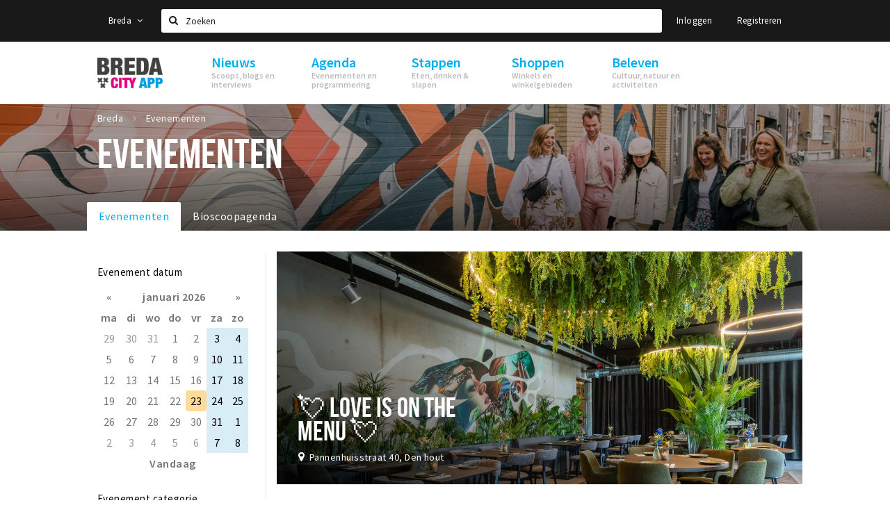

--- FILE ---
content_type: text/html;charset=UTF-8
request_url: https://www.stappen-shoppen.nl/agenda?location_id=59e9a1a42a5ab0d8732d6697
body_size: 25629
content:
<!DOCTYPE html>
<html class="no-js">
<head>

  <meta charset="utf-8" />
  <meta name="viewport" content="width=device-width,initial-scale=1,maximum-scale=1,user-scalable=no" />
  <!--[if lt IE 8 ]><meta http-equiv="X-UA-Compatible" content="IE=edge,chrome=1" /><![endif]-->

  <meta name="designer" content="BEER N TEA" />

  <!--
  Proudly created by BEER N TEA B.V.
  -->

  <title>Evenementen - Stappen &amp; Shoppen Breda</title>

  <meta name="description" content="Evenementen in Breda" />

  <meta name="twitter:card" content="summary" />
  <meta name="twitter:site" content="@stappen" />
  <meta name="twitter:creator" content="@stappen" />
  <meta name="twitter:title" content="Evenementen" />
  <meta name="twitter:description" content="Evenementen in Breda" />  <meta name="twitter:image" content="https://www.stappen-shoppen.nl/uploads/image/5f2024222d9e9e5eb217d023-large.jpg" />
  <meta property="fb:app_id" content="1257737297586040" />

  <meta property="og:type" content="website" />
  <meta property="og:site_name" content="Stappen &amp; Shoppen Breda" />
  <meta property="og:url" content="https://www.stappen-shoppen.nl/agenda?location_id=59e9a1a42a5ab0d8732d6697" />
  <meta property="og:title" content="Evenementen" />
  <meta property="og:description" content="Evenementen in Breda" />  <meta property="og:image" content="https://www.stappen-shoppen.nl/uploads/image/5f2024222d9e9e5eb217d023-large.jpg" />
  <link rel="alternate" href="https://www.stappen-shoppen.nl/agenda?location_id=59e9a1a42a5ab0d8732d6697" hreflang="nl" />
  <link rel="alternate" href="https://www.stappen-shoppen.nl/agenda?location_id=59e9a1a42a5ab0d8732d6697" hreflang="x-default" />
  <link rel="canonical" href="https://www.stappen-shoppen.nl/agenda?location_id=59e9a1a42a5ab0d8732d6697" />
  <link rel="next" href="https://www.stappen-shoppen.nl/agenda?location_id=59e9a1a42a5ab0d8732d6697&amp;p=1" />

  <link rel="shortcut icon" href="/uploads/image/568e44bbc6a8ad6a298b4567-favicon96.png" />

  <link rel="icon" type="image/png" href="/uploads/image/568e44bbc6a8ad6a298b4567-favicon16.png" sizes="16x16" />
  <link rel="icon" type="image/png" href="/uploads/image/568e44bbc6a8ad6a298b4567-favicon32.png" sizes="32x32" />
  <link rel="icon" type="image/png" href="/uploads/image/568e44bbc6a8ad6a298b4567-favicon96.png" sizes="96x96" />

  <meta name="apple-itunes-app" content="app-id=577423351">
  <link rel="stylesheet" type="text/css" href="/uploads/assets/1737646825/app-default.css" media="all" />

  <script type="text/javascript">
    var config = {"name":"Stappen & Shoppen Breda","cdn":{"base_url":""},"environment":"production","site_url":"https:\/\/www.stappen-shoppen.nl","base_url":"https:\/\/www.stappen-shoppen.nl","twitter":{"handle":"stappen"},"preferences":{"currency":"EUR","time_format":24,"date_format":"%d-%m-%Y","currency_format":"%symbol%%value%","number_format":".,","week_start":"sunday"},"version":1737646825,"google_analytics":{"tracking_id":"UA-61084945-5"},"moment_locale":"nl","city":"Breda","socials":{"facebook":"https:\/\/www.facebook.com\/stappenshoppen","twitter":"","google":"","instagram":"https:\/\/www.instagram.com\/bredacityapp\/","pinterest":"","youtube":"https:\/\/www.youtube.com\/channel\/UCWC6oSpCmtsc1ECojg40SzA"},"mailchimp":{"form_action":"https:\/\/stappenbreda.us3.list-manage.com\/subscribe?u=0e07c23daed3eb7a9bef49f61&id=70e66fe993","hidden_input":"70e66fe993"},"sendinblue_embed":"","reviews_mode":"none","always_show_expanded_description":true,"student_account_text":"","sidebar":{"facebook":"https:\/\/www.facebook.com\/visitbreda","instagram":"<!-- LightWidget WIDGET --><script src=\"https:\/\/cdn.lightwidget.com\/widgets\/lightwidget.js\"><\/script><iframe src=\"https:\/\/cdn.lightwidget.com\/widgets\/610e7ff548a555218d42a27193bc5a6a.html\" scrolling=\"no\" allowtransparency=\"true\" class=\"lightwidget-widget\" style=\"width:100%;border:0;overflow:hidden;\"><\/iframe>","other":"<script data-ad-client=\"ca-pub-9881335851963721\" async src=\"https:\/\/pagead2.googlesyndication.com\/pagead\/js\/adsbygoogle.js\"><\/script>"},"js_tags":"<script id=\"mcjs\">!function(c,h,i,m,p){m=c.createElement(h),p=c.getElementsByTagName(h)[0],m.async=1,m.src=i,p.parentNode.insertBefore(m,p)}(document,\"script\",\"https:\/\/chimpstatic.com\/mcjs-connected\/js\/users\/0e07c23daed3eb7a9bef49f61\/0941041f25cdfb1391e4737ee.js\");<\/script>\r\n\r\n<!-- Meta Pixel Code -->\r\n<script>\r\n!function(f,b,e,v,n,t,s)\r\n{if(f.fbq)return;n=f.fbq=function(){n.callMethod?\r\nn.callMethod.apply(n,arguments):n.queue.push(arguments)};\r\nif(!f._fbq)f._fbq=n;n.push=n;n.loaded=!0;n.version='2.0';\r\nn.queue=[];t=b.createElement(e);t.async=!0;\r\nt.src=v;s=b.getElementsByTagName(e)[0];\r\ns.parentNode.insertBefore(t,s)}(window, document,'script',\r\n'https:\/\/connect.facebook.net\/en_US\/fbevents.js');\r\nfbq('init', '710862729267295');\r\nfbq('track', 'PageView');\r\n<\/script>\r\n<noscript><img height=\"1\" width=\"1\" style=\"display:none\"\r\nsrc=\"https:\/\/www.facebook.com\/tr?id=710862729267295&ev=PageView&noscript=1\"\r\n\/><\/noscript>\r\n<!-- End Meta Pixel Code -->","favicon":{"$id":"568e44bbc6a8ad6a298b4567"},"logo":{"$id":"5f4d16a9e41fc076036f6b6f"},"listed":true,"app_type":"website","is_webview":false,"has_partner":false,"has_css":false,"style":"default","enable_hero_map":true,"current_url":"\/agenda","related_app":"m.stappen-shoppen.nl","student_account_enabled":false,"photos_enabled":false,"loyalty_shop_url":"","loyalty_shop_title":"","loyalty_routes_url":"","itunes_app_id":"577423351","facebook_id":"1257737297586040","twitter_handle":"stappen"};
    var lang   = {"app":{"locales":{"nl_NL":{"prefix":"","name":"Nederlands","name_english":"Dutch","system_locale":"nl_NL.UTF-8","currency":"EUR","moment":"nl","flag":"nl","formats":{"currency":"%symbol%%value%","number":".,","date":"%d-%m-%Y","time":"%H:%S","start_week":1},"locale":"nl_NL","language_code":"nl","country_code":"NL"},"de_DE":{"prefix":"","name":"Deutsch","name_english":"German","system_locale":"de_DE.UTF-8","currency":"EUR","moment":"de","flag":"de","formats":{"currency":"%symbol%%value%","number":".,","date":"%d-%m-%Y","time":"%H:%S","start_week":1},"locale":"de_DE","language_code":"de","country_code":"DE"},"en_US":{"prefix":"","name":"English","name_english":"English","system_locale":"en_US.UTF-8","currency":"EUR","moment":"en","flag":"gb","formats":{"currency":"%symbol%%value%","number":",.","date":"%d-%m-%Y","time":"%H:%M","start_week":1},"locale":"en_US","language_code":"en","country_code":"US"},"fr_FR":{"prefix":"","name":"Fran\u00e7ais","name_english":"French","system_locale":"fr_FR.UTF-8","currency":"EUR","moment":"fr","flag":"fr","formats":{"currency":"%value% %symbol%","number":".,","date":"%d\/%m\/%Y","time":"%H:%M","start_week":1},"locale":"fr_FR","language_code":"fr","country_code":"FR"}},"locale":{"prefix":"","name":"Nederlands","name_english":"Dutch","system_locale":"nl_NL.UTF-8","currency":"EUR","moment":"nl","flag":"nl","formats":{"currency":"%symbol%%value%","number":".,","date":"%d-%m-%Y","time":"%H:%S","start_week":1},"locale":"nl_NL","language_code":"nl","country_code":"NL"},"name":"Stappen & Shoppen Breda","title":"%s - %s","time_ago":"%s geleden","year":"jaar","year_plural":"jaar","month":"maand","month_plural":"maanden","day":"dag","day_plural":"dagen","hour":"uur","hour_plural":"uur","minute":"minuut","minute_plural":"minuten","second":"seconde","second_plural":"seconden","share":"Delen","search":{"location":"Locaties","event":"Agenda","excursion":"Uitjes","article":"Nieuws","brands_found":"Merken:","cuisine_found":"Keuken:","menu_found":"Menukaart:","hotel_packages_found":"Arrangementen:","pricelist_found":"Producten:"},"footer":{"newsletter":{"title":"Nieuwsbrief","text":"Wil je op de hoogte gehouden worden van nieuws, evenementen en locaties in de regio %s?","placeholder":"Uw e-mailadres","subscribe":"Aanmelden"},"privacy":"Privacy","terms":"Algemene voorwaarden","disclaimer":"Disclaimer","accessibility":"Toegankelijkheid","beerntea":"Realisatie door Beer n tea"},"weekdays_short":["ma","di","wo","do","vr","za","zo"]},"route":[],"filters":{"sort_title":"Sort by","show_more":"Meer...","show_less":"Minder...","type":{"bar":"Cafe","church":"Kerk","cinema":"Bioscoop","cultural_center":"Cultureel centrum","hotel":"Hotel","landmark":"Bezienswaardigheid","museum":"Museum","parc":"Park","parking":"Parking","restaurant":"Restaurant","beach":"Strand","beach_pavilion":"Strandpaviljoen","municipality":"Gemeente","shop":"Winkel","shopping_area":"Winkelgebied","sportscenter":"Sportcentrum","theater":"Theater","tourist_info":"Informatiepunt","town_square":"Plein","archived_event":"Event (Archived)"},"geolocation_failed":"Kon uw locatie helaas niet bepalen, probeer een andere sortering.","button_view_results_single":"Bekijk %s resultaat","button_view_results_plural":"Bekijk %s resultaten","button_no_results":"Geen resultaten"},"search":{"no_results":"Deze zoekopdracht heeft helaas geen resultaten, pas de filters aan de zijkant aan.","load_more":"Laad meer..."},"entity":{"close":"sluiten","is_open":"open","is_closed":"gesloten","nav":{"info":"Informatie","reviews":"Reviews","deals":"Deals","agenda":"Agenda","photos":"Foto's","menu":"Menu","news":"Nieuws","hotel_packages":"Arrangementen","pricelist":"Prijslijst","excursions":"Uitjes","contact":"Contact","shops":"Winkels & Horeca","municipalities":"Gemeentes","beaches":"Stranden","job_offers":"Vacatures"},"view_opening_hours":"Bekijk de openingstijden","description_expand":"Lees verder","helptopay_description":"Vul hier het formulier in wat je hebt aangemaakt op <a href=\"https:\/\/www.helptopay.nl\" target=\"_blank\">www.helptopay.nl<\/a>.<br>Er verschijnt automatisch een knop met 'Direct bestellen' boven je profielpagina.","footer":{"instant_order":"Direct bestellen","instant_reservations":"Direct reserveren","excursion_reservations":"Direct aanvragen","get_tickets":"Bestel tickets","cta":"of bel <b>%s<\/b>"},"rating":{"full_description_plural":"%rating% sterren op basis van %count% reviews","full_description_single":"%rating% ster op basis van %count% review","full_description_single_star":"%rating% ster op basis van %count% reviews","full_description_single_review":"%rating% sterren op basis van %count% review","short_description_plural":"%rating% sterren","short_description_single":"%rating% ster","no_reviews":"Nog niet beoordeeld"},"reviews":{"title":"Reviews"},"other_articles":{"de 5 van...":"Ander nieuws","interview":"Andere interviews","foodblog":"Andere foodblogs","scoop":"Ander nieuws","fotoblog":"Andere fotoblogs","specials":"Andere specials"},"more_articles":{"de 5 van...":"Meer nieuws","interview":"Meer interviews","foodblog":"Meer foodblogs","scoop":"Meer scoops","fotoblog":"Meer fotoblogs"},"offers_amount_single":"%s deal","offers_amount_plural":"%s deals","nearby_entities":"In de buurt","edit":{"social_share_help_text":"Als gebruikers uw pagina delen op hun social media wordt standaard de naam van het bedrijf als titel gebruikt + de eerste alinea van de omschrijving als tekst. Deze velden geven u de mogelijkheid om deze, indien gewenst, aan te passen."},"parking_status":{"full":"Vol","closed":"Gesloten","vacant_spaces":"%s plaatsen vrij","summary":"%vacant_spaces% van %total_spaces% plaatsen vrij"},"add_event_notice":"Vul het formulier in om uw evenement toe te voegen. Wanneer het evenement voldoet aan de gestelde voorwaarden wordt het evenement (eventueel herschreven) toegevoegd."},"user":{"login":{"title":"Inloggen","email":"E-mail adres","password":"Wachtwoord","submit":"Login","remember":"Onthoud mij"},"forgot_password":{"title":"Wachtwoord vergeten?","email":"E-mail adres","email_placeholder":"Je e-mail adres...","submit":"Herstel"},"register":{"title":"Registreren","button":"Registreren","email":"E-mail adres","password":"Wachtwoord","confirm_password":"Wachtwoord bevestigen","first_name":"Voornaam","last_name":"Achternaam","submit":"Registreer","first_name_contact":"Voornaam contactpersoon","last_name_contact":"Achternaam contactpersoon","email_contact":"E-mailadres contactpersoon","password_event_organiser":"Nieuw wachtwoord evenementenorganisator","confirm_password_event_organiser":"Nieuw wachtwoord evenementenorganisator bevestigen"},"account":{"title":"Mijn account","nav_title":"Mijn account","email":"E-mail adres","password":"Wachtwoord","confirm_password":"Wachtwoord bevestigen","first_name":"Voornaam","last_name":"Achternaam","submit":"Update","delete":{"title":"Account verwijderen","description":"Door je account te verwijderen, wordt je account en al zijn bijbehorende gegevens gewist of geanonimiseerd.","button":"Ik wil mijn account verwijderen","confirm":"Weet je het zeker?"}},"student":{"title":"Mijn studenten-pagina","nav_title":"Mijn studentenpagina","vouchers_nav_title":"Mijn vouchers","fortune_leaders":"Met de meeste punten","total_score":"Jouw totaal behaalde punten: <strong>%s<\/strong>","total_credits":"<strong>%s<\/strong> Punten te besteden","show_more":"Toon meer"},"notifications":{"title":"Notificaties","nav_title":"Notificaties","date":"Datum","entity":"Item","no_notifications":"Er zijn (nog) geen notificaties."},"locations":{"title":"Mijn locaties","nav_title":"Mijn locaties"},"errors":{"empty_email_or_password":"Vul aub een e-mailadres en wachtwoord in.","no_user_found":"Er is geen gebruiker gevonden met deze combinatie, probeer het opnieuw."}},"strings":{"{# sorteren op #}laatst bijgewerkt":"{# sort by #}Laats ge-update ","{# sorteren op #}afstand":"{# sort by#}Afstand","{# sorteren op #}volledigheid profiel":"{# sort by #}Volledigheid profiel","{# sorteren op #}beoordeling":"{# sort by #}Beoordeling","{# sorteren op #}recent toegevoegd":"{# sort by #}Recent aangepast","{# sorteren op #}alfabetisch":"{# sort by #}Alfabetische volgorde","{# sorteren op #}datum":"{# sort by #}Datum","Mijn vouchers":"My vouchers","Studentenroutes":"Student routes","Mijn vacatures":"My vacancies","Mijn evenementen":"My events","Bestelde foto's":"Purchased photo's","Beheer":"Admin","{# rad #}DRAAI &amp; WIN!":"{# rad #}DRAAI &amp; WIN!","{# rad #}Draai iedere dag \u00e9\u00e9n keer en scoor punten die je in de <a href=\"{{ url|e }}\">{{ loyalty_shop_title|e }}<\/a> kunt inwisselen voor leuke kortingen en prijzen.":"{# rad #}Draai iedere dag \u00e9\u00e9n keer en scoor punten die je in de <a href=\"{{ url|e }}\">{{ loyalty_shop_title|e }}<\/a> kunt inwisselen voor leuke kortingen en prijzen.","{# rad #}Bekijk hier alle <a href=\"{{ url|e }}\">routes<\/a> en ontdek hoe je nog meer punten kunt verdienen!":"{# rad #}Bekijk hier alle <a href=\"{{ url|e }}\">routes<\/a> en ontdek hoe je nog meer punten kunt verdienen!","{# rad #}Voor deze winactie gelden de <a href=\"{{ url|e }}\">actievoorwaarden<\/a>.":"{# rad #}Voor deze winactie gelden de <a href=\"{{ url|e }}\">actievoorwaarden<\/a>.","{# rad #}Je studentenaccount is nog niet geactiveerd. Klik hier om je account te activeren.":"{# rad #}Je studentenaccount is nog niet geactiveerd. Klik hier om je account te activeren.","{# rad #}Het rad is helaas niet beschikbaar in jouw browser.":"{# rad #}Het rad is helaas niet beschikbaar in jouw browser.","{# rad #}Je hebt al {{ current_credits|e }} punten verdiend!":"{# rad #}Het rad is helaas niet beschikbaar in jouw browser.","{# rad #}Je hebt nog geen punten verdiend.":"{# rad #}Je hebt nog geen punten verdiend.","<b>Stappen &amp; Shoppen<\/b><br \/>Veilingkade 15<br \/>4815 HC Breda":"<b>Stappen &amp; Shoppen<\/b><br \/>Franse Akker 20<br \/>4824 AK Breda"},"credits":{"fortune":{"play":"Draai nu!","todays_score":"<strong>Je score voor vandaag is %s.<\/strong><br \/>Probeer je het morgen nog een keer?","play_win":"<strong>%s punten gewonnen!<\/strong><br \/> Morgen kun je nog meer winnen!","play_lost":"Wat jammer! Geen prijs vandaag.<br \/> Probeer je het morgen nog een keer!","please_login":"Login to spin the wheel!"},"voucher_conditions":"Cash in your voucher  \"%s\"","voucher":{"handin_confirm":"Are you sure?","exchange":"%s Cash in","purchase":"Buy voucher for %s points","invalid":"Voucher not found or invalid","handin":"Cash in","redeemed":"You cashed in your voucher!"},"not_enough":"Oh no! You don't have enough points to buy this product. ","out_of_stock":"To bad! This product is nog available anymore.","purchase_failed":"Purchase failed.","purchase_success":"Thanks for you purchase! De <a href=\"\/account\/vouchers\">voucher<\/a> is added to <a href=\"\/account\/student\">studentenaccount<\/a>"},"errors":{"not_found":{"title":"Not found","message":"We couldn't find this page."},"access_denied":{"title":"Access denied","message":"You don't have acces to this page."},"unknown":{"message":"Unknown error "}},"email":{"footer":"This e-mail is send by %s.","user_activation":{"subject":"Your %s account","message":"<p>Welcome to %1$s.<\/p> <p>Click on the following button to login %1$s and set your password. This link is valid for 7 days. <\/p>","button":"Login"}}};
    var user   = {"id":"","last_login":null,"is_logged_in":false,"email":null,"role":"guest","roles":["guest"],"first_name":null,"last_name":null,"full_name":" ","telephone":null,"avatar":null,"avatar_url":null};
  </script>
</head>
<body class="path--agenda type--list list--event layout--agenda">

  <script>
  (function(i,s,o,g,r,a,m){i['GoogleAnalyticsObject']=r;i[r]=i[r]||function(){
  (i[r].q=i[r].q||[]).push(arguments)},i[r].l=1*new Date();a=s.createElement(o),
  m=s.getElementsByTagName(o)[0];a.async=1;a.src=g;m.parentNode.insertBefore(a,m)
  })(window,document,'script','//www.google-analytics.com/analytics.js','ga');
  ga('create', 'UA-61084945-5', 'auto');
  ga('send', 'pageview');
  </script>

  <div id="fb-root"></div>
  <script>(function(d, s, id) {
    var js, fjs = d.getElementsByTagName(s)[0];
    if (d.getElementById(id)) return;
    js = d.createElement(s); js.id = id;
    js.src = "//connect.facebook.net/nl_NL/sdk.js#xfbml=1&version=v2.10&appId=1257737297586040";
    fjs.parentNode.insertBefore(js, fjs);
  }(document, 'script', 'facebook-jssdk'));</script>

<script id="mcjs">!function(c,h,i,m,p){m=c.createElement(h),p=c.getElementsByTagName(h)[0],m.async=1,m.src=i,p.parentNode.insertBefore(m,p)}(document,"script","https://chimpstatic.com/mcjs-connected/js/users/0e07c23daed3eb7a9bef49f61/0941041f25cdfb1391e4737ee.js");</script>

<!-- Meta Pixel Code -->
<script>
!function(f,b,e,v,n,t,s)
{if(f.fbq)return;n=f.fbq=function(){n.callMethod?
n.callMethod.apply(n,arguments):n.queue.push(arguments)};
if(!f._fbq)f._fbq=n;n.push=n;n.loaded=!0;n.version='2.0';
n.queue=[];t=b.createElement(e);t.async=!0;
t.src=v;s=b.getElementsByTagName(e)[0];
s.parentNode.insertBefore(t,s)}(window, document,'script',
'https://connect.facebook.net/en_US/fbevents.js');
fbq('init', '710862729267295');
fbq('track', 'PageView');
</script>
<noscript><img height="1" width="1" style="display:none"
src="https://www.facebook.com/tr?id=710862729267295&ev=PageView&noscript=1"
/></noscript>
<!-- End Meta Pixel Code -->
<main class="wrapper">

  <a class="anchor" id="top"></a>
    <nav class="nav-mobile">
  <ul>
            <li>
      <a href="/nieuws">Nieuws</a>
              <button class="expo " data-mobile-nav-toggle="m"></button>
                    <div class="submenu">
          <ul class="nav nav--list">
                          <li><a href="/nieuws/scoops">Scoops</a>
              </li>
                          <li><a href="/nieuws/foodblogs">Foodblogs</a>
              </li>
                          <li><a href="/nieuws/de-5-van">Leuke lijstjes</a>
              </li>
                          <li><a href="/nieuws/interviews">Interviews</a>
              </li>
                          <li><a href="/nieuws/fotoblogs">Fotoblogs</a>
              </li>
                          <li><a href="/nieuws/specials">Specials</a>
              </li>
                      </ul>
        </div>
          </li>
                <li class="active">
      <a href="/agenda">Agenda</a>
              <button class="expo " data-mobile-nav-toggle="m"></button>
                    <div class="submenu">
          <ul class="nav nav--list">
                          <li class="active"><a href="/agenda">Evenementen</a>
              </li>
                          <li><a href="/agenda/film">Bioscoopagenda</a>
              </li>
                          <li><a href="/agenda/toevoegen">Evenement toevoegen</a>
              </li>
                      </ul>
        </div>
          </li>
                <li>
      <a href="/stappen">Stappen</a>
              <button class="expo " data-mobile-nav-toggle="m"></button>
                    <div class="submenu">
          <ul class="nav nav--list">
                          <li><a href="/stappen/eten">Eten: restaurants en lunchrooms</a>
              </li>
                          <li><a href="/nieuws/foodblogs">Foodblogs</a>
              </li>
                          <li><a href="/stappen/drinken">Drinken: cafés en uitgaansgelegenheden</a>
              </li>
                          <li><a href="/stappen/slapen">Slapen: hotels, B&amp;B&#039;s en campings</a>
              </li>
                          <li><a href="/stappen/recreatief">Recreatief</a>
              </li>
                          <li><a href="/stappen/deals">Deals</a>
              </li>
                          <li><a href="/fotos">Foto&#039;s</a>
              </li>
                          <li><a href="/shoppen/parkeren">Parkeren</a>
              </li>
                          <li><a href="/stappen/vacatures">Vacatures</a>
              </li>
                      </ul>
        </div>
          </li>
                <li>
      <a href="/shoppen">Shoppen</a>
              <button class="expo " data-mobile-nav-toggle="m"></button>
                    <div class="submenu">
          <ul class="nav nav--list">
                          <li><a href="/shoppen">Winkels</a>
              </li>
                          <li><a href="/shoppen/winkelgebieden">Winkelgebieden</a>
              </li>
                          <li><a href="/shoppen/deals">Deals</a>
              </li>
                          <li><a href="/shoppen/koopzondagen-en-avonden">Koopzondagen &amp; koopavonden</a>
              </li>
                          <li><a href="/shoppen/parkeren">Parkeren</a>
              </li>
                          <li><a href="/shoppen/algemeneparkeerinformatie">Algemene parkeerinformatie</a>
              </li>
                          <li><a href="/shoppen/vacatures">Vacatures</a>
              </li>
                      </ul>
        </div>
          </li>
                <li>
      <a href="/beleven">Beleven</a>
              <button class="expo " data-mobile-nav-toggle="m"></button>
                    <div class="submenu">
          <ul class="nav nav--list">
                          <li><a href="/beleven/bezienswaardigheden">Bezienswaardigheden</a>
              </li>
                          <li><a href="/beleven/musea-theaters-podia">Musea, theaters &amp; podia</a>
              </li>
                          <li><a href="/beleven/uitjes-activiteiten">Uitjes &amp; activiteiten</a>
              </li>
                          <li><a href="/beleven/toeristische-routes">Toeristische routes</a>
              </li>
                          <li><a href="/beleven/natuurgebieden">Natuurgebieden</a>
              </li>
                          <li><a href="/beleven/baroniepoorten">Baroniepoorten</a>
              </li>
                          <li><a href="/beleven/sport">Sport</a>
              </li>
                      </ul>
        </div>
          </li>
          </ul>
</nav>  <div class="header__nav-top" data-view="Search">
  <nav class="nav-top ">
    <div class="container container--nav-top">
              <div class="nav-top__left">
                      <div class="btn-group">
              <button class="btn btn-link dropdown-toggle" data-toggle="dropdown" aria-haspopup="true" aria-expanded="false">Breda
                <span class="fa fa-angle-down"></span></button>
              <ul class="dropdown-menu">
                                  <li><a href="//www.cityappalmelo.nl">Almelo</a></li>
                                  <li><a href="//www.hellozuidas.com">Amsterdam</a></li>
                                  <li><a href="//www.visitbaarle.com">Baarle-Hertog-Nassau</a></li>
                                  <li><a href="//www.bredastudentapp.com">Breda Student App</a></li>
                                  <li><a href="//denbosch.stappen-shoppen.nl">Den Bosch</a></li>
                                  <li><a href="//m.dordrechtcityapp.nl">Dordrecht</a></li>
                                  <li><a href="//www.hetsmalstestukjenederland.nl">Echt Susteren</a></li>
                                  <li><a href="//www.etten-leurcityapp.nl">Etten-Leur</a></li>
                                  <li><a href="//maastricht.stappen-shoppen.nl">Maastricht</a></li>
                                  <li><a href="//www.cityappoosterhout.nl">Oosterhout</a></li>
                                  <li><a href="//tilburg.stappen-shoppen.nl">Tilburg</a></li>
                              </ul>
            </div>
                  </div>
            <form class="form-group search" action="/search" method="GET">
        <input type="text" class="form-control" name="q" value="" placeholder="Zoeken" data-input-control="typeahead" autocomplete="off"/>
        <span class="fa fa-search"></span>
        <button type="submit" class="sr-only">Zoeken</button>
      </form>
      <div class="nav-top__right">
                                                    <a href="/account/login" class="btn btn-link">Inloggen</a>
                                                <a href="/account/register" class="btn btn-link">Registreren</a>
                                            </div>
      <div class="nav-top__search-results tt-empty"></div>
    </div>
  </nav>
</div>
    <div class="wrapper__inner">
    <div class="nav-mask" data-toggle="navigation"></div>
  <header class="header header--primary">
  <div class="header__container">

    <div class="header__nav-top" data-view="Search">
  <nav class="nav-top ">
    <div class="container container--nav-top">
              <div class="nav-top__left">
                      <div class="btn-group">
              <button class="btn btn-link dropdown-toggle" data-toggle="dropdown" aria-haspopup="true" aria-expanded="false">Breda
                <span class="fa fa-angle-down"></span></button>
              <ul class="dropdown-menu">
                                  <li><a href="//www.cityappalmelo.nl">Almelo</a></li>
                                  <li><a href="//www.hellozuidas.com">Amsterdam</a></li>
                                  <li><a href="//www.visitbaarle.com">Baarle-Hertog-Nassau</a></li>
                                  <li><a href="//www.bredastudentapp.com">Breda Student App</a></li>
                                  <li><a href="//denbosch.stappen-shoppen.nl">Den Bosch</a></li>
                                  <li><a href="//m.dordrechtcityapp.nl">Dordrecht</a></li>
                                  <li><a href="//www.hetsmalstestukjenederland.nl">Echt Susteren</a></li>
                                  <li><a href="//www.etten-leurcityapp.nl">Etten-Leur</a></li>
                                  <li><a href="//maastricht.stappen-shoppen.nl">Maastricht</a></li>
                                  <li><a href="//www.cityappoosterhout.nl">Oosterhout</a></li>
                                  <li><a href="//tilburg.stappen-shoppen.nl">Tilburg</a></li>
                              </ul>
            </div>
                  </div>
            <form class="form-group search" action="/search" method="GET">
        <input type="text" class="form-control" name="q" value="" placeholder="Zoeken" data-input-control="typeahead" autocomplete="off"/>
        <span class="fa fa-search"></span>
        <button type="submit" class="sr-only">Zoeken</button>
      </form>
      <div class="nav-top__right">
                                                    <a href="/account/login" class="btn btn-link">Inloggen</a>
                                                <a href="/account/register" class="btn btn-link">Registreren</a>
                                            </div>
      <div class="nav-top__search-results tt-empty"></div>
    </div>
  </nav>
</div>

    <nav class="nav-primary">
      <div class="container">
        <button class="toggle" data-toggle="navigation">
        <span class="bars">
          <span class="bar"></span>
          <span class="bar"></span>
          <span class="bar"></span>
        </span>
        </button>
        <a href="/" class="logo" rel="home" style="background-image: url('/uploads/image/5f4d16a9e41fc076036f6b6f-logo.png');"><span>Stappen &amp; Shoppen Breda</span></a>
        <ul class="primary">
                                            <li>
              <a href="/nieuws">
                <strong class="item-title">Nieuws</strong>
                <span class="item-subtitle">Scoops, blogs en interviews</span>
                <span class="three-dots"><i></i><i></i><i></i></span>
              </a>
                              <div class="submenu">
                  <ul class="nav nav--list">
                                          <li><a href="/nieuws/scoops">Scoops</a>
                      </li>
                                          <li><a href="/nieuws/foodblogs">Foodblogs</a>
                      </li>
                                          <li><a href="/nieuws/de-5-van">Leuke lijstjes</a>
                      </li>
                                          <li><a href="/nieuws/interviews">Interviews</a>
                      </li>
                                          <li><a href="/nieuws/fotoblogs">Fotoblogs</a>
                      </li>
                                          <li><a href="/nieuws/specials">Specials</a>
                      </li>
                                      </ul>
                </div>
                          </li>
                                  <li class="active">
              <a href="/agenda">
                <strong class="item-title">Agenda</strong>
                <span class="item-subtitle">Evenementen en programmering</span>
                <span class="three-dots"><i></i><i></i><i></i></span>
              </a>
                              <div class="submenu">
                  <ul class="nav nav--list">
                                          <li class="active"><a href="/agenda">Evenementen</a>
                      </li>
                                          <li><a href="/agenda/film">Bioscoopagenda</a>
                      </li>
                                          <li><a href="/agenda/toevoegen">Evenement toevoegen</a>
                      </li>
                                      </ul>
                </div>
                          </li>
                                  <li>
              <a href="/stappen">
                <strong class="item-title">Stappen</strong>
                <span class="item-subtitle">Eten, drinken &amp; slapen</span>
                <span class="three-dots"><i></i><i></i><i></i></span>
              </a>
                              <div class="submenu">
                  <ul class="nav nav--list">
                                          <li><a href="/stappen/eten">Eten: restaurants en lunchrooms</a>
                      </li>
                                          <li><a href="/nieuws/foodblogs">Foodblogs</a>
                      </li>
                                          <li><a href="/stappen/drinken">Drinken: cafés en uitgaansgelegenheden</a>
                      </li>
                                          <li><a href="/stappen/slapen">Slapen: hotels, B&amp;B&#039;s en campings</a>
                      </li>
                                          <li><a href="/stappen/recreatief">Recreatief</a>
                      </li>
                                          <li><a href="/stappen/deals">Deals</a>
                      </li>
                                          <li><a href="/fotos">Foto&#039;s</a>
                      </li>
                                          <li><a href="/shoppen/parkeren">Parkeren</a>
                      </li>
                                          <li><a href="/stappen/vacatures">Vacatures</a>
                      </li>
                                      </ul>
                </div>
                          </li>
                                  <li>
              <a href="/shoppen">
                <strong class="item-title">Shoppen</strong>
                <span class="item-subtitle">Winkels en winkelgebieden</span>
                <span class="three-dots"><i></i><i></i><i></i></span>
              </a>
                              <div class="submenu">
                  <ul class="nav nav--list">
                                          <li><a href="/shoppen">Winkels</a>
                      </li>
                                          <li><a href="/shoppen/winkelgebieden">Winkelgebieden</a>
                      </li>
                                          <li><a href="/shoppen/deals">Deals</a>
                      </li>
                                          <li><a href="/shoppen/koopzondagen-en-avonden">Koopzondagen &amp; koopavonden</a>
                      </li>
                                          <li><a href="/shoppen/parkeren">Parkeren</a>
                      </li>
                                          <li><a href="/shoppen/algemeneparkeerinformatie">Algemene parkeerinformatie</a>
                      </li>
                                          <li><a href="/shoppen/vacatures">Vacatures</a>
                      </li>
                                      </ul>
                </div>
                          </li>
                                  <li>
              <a href="/beleven">
                <strong class="item-title">Beleven</strong>
                <span class="item-subtitle">Cultuur, natuur en activiteiten</span>
                <span class="three-dots"><i></i><i></i><i></i></span>
              </a>
                              <div class="submenu">
                  <ul class="nav nav--list">
                                          <li><a href="/beleven/bezienswaardigheden">Bezienswaardigheden</a>
                      </li>
                                          <li><a href="/beleven/musea-theaters-podia">Musea, theaters &amp; podia</a>
                      </li>
                                          <li><a href="/beleven/uitjes-activiteiten">Uitjes &amp; activiteiten</a>
                      </li>
                                          <li><a href="/beleven/toeristische-routes">Toeristische routes</a>
                      </li>
                                          <li><a href="/beleven/natuurgebieden">Natuurgebieden</a>
                      </li>
                                          <li><a href="/beleven/baroniepoorten">Baroniepoorten</a>
                      </li>
                                          <li><a href="/beleven/sport">Sport</a>
                      </li>
                                      </ul>
                </div>
                          </li>
                  </ul>
                <div class="search-toggle">
          <a class="#0" data-toggle-search="top-nav"><span class="fa fa-search" ></span></a>
        </div>
              </div>
    </nav>
  </div>
</header>
  
  <section class="page page--list page--has-filters">
    <header class="page__header page__header--has-image">
  <figure class="lazy" data-original="/uploads/image/5f2024222d9e9e5eb217d023-large.jpg"></figure>
  <noscript><figure style="background-image:url('/uploads/image/5f2024222d9e9e5eb217d023-large.jpg');"></figure></noscript>
  <div class="container">
    <nav class="page__header__nav" role="navigation">
      <ul vocab="http://schema.org/" typeof="BreadcrumbList" class="breadcrumbs">
    <li property="itemListElement" typeof="ListItem" itemtype="http://schema.org/ListItem">
    <a property="item" typeof="WebPage" href="/" title="Breda">
      <span property="name">Breda</span>
    </a>
    <meta property="position" content="1" />
  </li>
    <li property="itemListElement" typeof="ListItem" itemtype="http://schema.org/ListItem">
    <a property="item" typeof="WebPage" href="/agenda" title="Evenementen">
      <span property="name">Evenementen</span>
    </a>
    <meta property="position" content="2" />
  </li>
  </ul>
    </nav>
    <h1>Evenementen</h1>        <nav class="page__header__tabs neg-left" role="navigation">
      <ul>
        <li class="active"><a href="/agenda">Evenementen <span class="three-dots"><i></i><i></i><i></i></span></a></li><li ><a href="/agenda/film">Bioscoopagenda <span class="three-dots"><i></i><i></i><i></i></span></a></li>              </ul>
    </nav>
      </div>
</header>
  
  
  
    <div class="container container--no-padding">

            <aside class="sidebar">
      <div class="sidebar__inner">
            <div class="filter filter--event_date sidebar__filter">
    <header>
      <h3>Evenement datum</h3>
    </header>
      <div class="datepicker" data-start-date="" data-filter-name="event_date"></div>
    </div>
    <div class="filter filter--event_type sidebar__filter">
    <header>
      <h3>Evenement categorie</h3>
    </header>
          <div class="body">
          <ul>
            <li><a href="?event_type=Beurzen" data-filter="event_type" data-filter-value="Beurzen" > Beurzen</a></li>
            <li><a href="?event_type=Cabaret" data-filter="event_type" data-filter-value="Cabaret" > Cabaret</a></li>
            <li><a href="?event_type=Carnaval" data-filter="event_type" data-filter-value="Carnaval" > Carnaval</a></li>
            <li><a href="?event_type=Concerten%20%26%20live%20muziek" data-filter="event_type" data-filter-value="Concerten &amp; live muziek" > Concerten &amp; live muziek</a></li>
            <li><a href="?event_type=Duurzaamheid" data-filter="event_type" data-filter-value="Duurzaamheid" > Duurzaamheid</a></li>
            <li><a href="?event_type=Eten%20%26%20drinken" data-filter="event_type" data-filter-value="Eten &amp; drinken" > Eten &amp; drinken</a></li>
            <li><a href="?event_type=Exposities" data-filter="event_type" data-filter-value="Exposities" > Exposities</a></li>
            <li><a href="?event_type=Feesten" data-filter="event_type" data-filter-value="Feesten" > Feesten</a></li>
            <li><a href="?event_type=Festivals%20%26%20grote%20evenementen" data-filter="event_type" data-filter-value="Festivals &amp; grote evenementen" > Festivals &amp; grote evenementen</a></li>
            <li><a href="?event_type=Foto%20%26%20Video" data-filter="event_type" data-filter-value="Foto &amp; Video" > Foto &amp; Video</a></li>
            <li><a href="?event_type=Jubileum" data-filter="event_type" data-filter-value="Jubileum" > Jubileum</a></li>
            <li><a href="?event_type=Kermis" data-filter="event_type" data-filter-value="Kermis" > Kermis</a></li>
            <li><a href="?event_type=Kunst%20%26%20cultuur" data-filter="event_type" data-filter-value="Kunst &amp; cultuur" > Kunst &amp; cultuur</a></li>
            <li><a href="?event_type=Levendigheid" data-filter="event_type" data-filter-value="Levendigheid" > Levendigheid</a></li>
            <li><a href="?event_type=Lezing" data-filter="event_type" data-filter-value="Lezing" > Lezing</a></li>
            <li><a href="?event_type=Markten" data-filter="event_type" data-filter-value="Markten" > Markten</a></li>
            <li><a href="?event_type=Members%20only" data-filter="event_type" data-filter-value="Members only" > Members only</a></li>
            <li><a href="?event_type=Mobiliteit" data-filter="event_type" data-filter-value="Mobiliteit" > Mobiliteit</a></li>
            <li><a href="?event_type=Open%20dag" data-filter="event_type" data-filter-value="Open dag" > Open dag</a></li>
            <li><a href="?event_type=Openbare%20Ruimte%20%26%20Veiligheid" data-filter="event_type" data-filter-value="Openbare Ruimte &amp; Veiligheid" > Openbare Ruimte &amp; Veiligheid</a></li>
            <li><a href="?event_type=Presentatie" data-filter="event_type" data-filter-value="Presentatie" > Presentatie</a></li>
            <li><a href="?event_type=Quiz%20en%20spellen%20" data-filter="event_type" data-filter-value="Quiz en spellen " > Quiz en spellen </a></li>
            <li><a href="?event_type=Rondleiding" data-filter="event_type" data-filter-value="Rondleiding" > Rondleiding</a></li>
            <li><a href="?event_type=Shoppen%20%26%20Sale" data-filter="event_type" data-filter-value="Shoppen &amp; Sale" > Shoppen &amp; Sale</a></li>
            <li><a href="?event_type=Signeersessie" data-filter="event_type" data-filter-value="Signeersessie" > Signeersessie</a></li>
            <li><a href="?event_type=Sportevenementen" data-filter="event_type" data-filter-value="Sportevenementen" > Sportevenementen</a></li>
            <li><a href="?event_type=Stand-up%20comedy" data-filter="event_type" data-filter-value="Stand-up comedy" > Stand-up comedy</a></li>
            <li><a href="?event_type=Student" data-filter="event_type" data-filter-value="Student" > Student</a></li>
            <li><a href="?event_type=Theater-%20%26%20dansvoorstellingen" data-filter="event_type" data-filter-value="Theater- &amp; dansvoorstellingen" > Theater- &amp; dansvoorstellingen</a></li>
            <li><a href="?event_type=Wandeling" data-filter="event_type" data-filter-value="Wandeling" > Wandeling</a></li>
            <li><a href="?event_type=Workshops" data-filter="event_type" data-filter-value="Workshops" > Workshops</a></li>
            <li><a href="?event_type=Dans" data-filter="event_type" data-filter-value="Dans" > Dans</a></li>
            </ul>
        </div>
            </div>
    <div class="filter filter--region sidebar__filter">
    <header>
      <h3>Gebied</h3>
    </header>
            <ul>
            <li><a href="?region=575ea2022a5ab0f6574e1d33" data-filter="region" data-filter-value="575ea2022a5ab0f6574e1d33" > Alphen-Chaam</a></li>
            <li><a href="?region=5bf7bb9a2a5ab0e550270460" data-filter="region" data-filter-value="5bf7bb9a2a5ab0e550270460" > Baarle Nassau &amp; Hertog</a></li>
            <li><a href="?region=5717956fc6a8ada9578b4568" data-filter="region" data-filter-value="5717956fc6a8ada9578b4568" > Breda</a></li>
            <li><a href="?region=5717957ac6a8ada9578b456a" data-filter="region" data-filter-value="5717957ac6a8ada9578b456a" > Oosterhout</a></li>
            <li><a href="?region=5aba08052a5ab04eec6e612f" data-filter="region" data-filter-value="5aba08052a5ab04eec6e612f" > Zundert</a></li>
            </ul>
            </div>
  <div class="sidebar__tool">
    <a href="https://www.stappen-shoppen.nl/agenda?location_id=59e9a1a42a5ab0d8732d6697" class="reset-filters">Wis alle filters</a>
  </div>
      </div>
      <button class="btn btn-close btn-link btn-xs" data-toggle="filters">&times;</button>
      <div class="sidebar__footer">
        <button class="btn btn-primary btn-block btn-xs btn-view-results" data-toggle="filters"><span class="loader loader--button"><svg version="1.1" xmlns="http://www.w3.org/2000/svg" xmlns:xlink="http://www.w3.org/1999/xlink" x="0px" y="0px" width="30px" height="30px" viewBox="0 0 50 50" style="enable-background:new 0 0 50 50;" xml:space="preserve">
  <path fill="#000" d="M25.251,6.461c-10.318,0-18.683,8.365-18.683,18.683h4.068c0-8.071,6.543-14.615,14.615-14.615V6.461z"></path>
</svg>
</span><span class="text">Bekijk resultaten</span></button>
      </div>
    </aside>
    
    <section class="main main--list main--right">
            <aside class="hero hero--slider slideshow neg-right--double neg-xs">
  <div class="slideshow__slider">
        <div class="slide hero__item">
      <a href="/agenda/vier-valentijn-bij-het-houtse-meer-6784ef8a7d13b3bddb0d417c" class="lazy--slider" data-original="/uploads/image/6458efc5e4d9d682da0ef275-large.jpg">
        <div class="hero__item__meta">
  <header>
        <h2>💘 Love is on the menu 💘</h2>
  </header>
  <footer>
    <address>Pannenhuisstraat 40, Den hout</address>      </footer>
</div>
      </a>
      <noscript>
        <a href="/agenda/vier-valentijn-bij-het-houtse-meer-6784ef8a7d13b3bddb0d417c" style="background-image:url('/uploads/image/6458efc5e4d9d682da0ef275-large.jpg');">
          <div class="hero__item__meta">
  <header>
        <h2>💘 Love is on the menu 💘</h2>
  </header>
  <footer>
    <address>Pannenhuisstraat 40, Den hout</address>      </footer>
</div>
        </a>
      </noscript>
    </div>
      </div>
  </aside>
      
            <nav class="main__tools neg-left neg-right--double neg-padding">
                <div class="tool">
          <button class="btn btn-link btn-xs btn-icon btn-link--filter" data-toggle="filters"><span class="fa fa-sliders"></span> Filter</button>
        </div>
        
                <div class="tool filter filter--sort">
          <label>Sorteren op</label>
          <div class="btn-group dropdown">
            <button class="btn btn-link dropdown-toggle btn-sm" data-toggle="dropdown"><span class="filter__current-value">Datum</span> <span class="caret"></span></button>
            <button class="btn btn-link dropdown-toggle btn-xs btn-icon" data-toggle="dropdown"><span class="fa fa-sort"></span></button>
            <ul class="dropdown-menu dropdown-menu--checks">
                            <li><a href="?sort=date_updated" data-filter="sort" data-filter-value="date_updated">Laats ge-update </a></li>
                            <li><a href="?sort=date_published" data-filter="sort" data-filter-value="date_published">Recent aangepast</a></li>
                            <li><a href="?sort=name" data-filter="sort" data-filter-value="name">Alfabetische volgorde</a></li>
                            <li><a href="?sort=event_date" class="active" data-filter="sort" data-filter-value="event_date">Datum</a></li>
                          </ul>
          </div>
        </div>
        
              </nav>
      
      <div class="entities-list">
      <article class="entities-list__item">
  <div class="row">
  <div class="col-md-5">
    <a href="/agenda/695f7ecc2dae2eae5708578a" data-toggle="entity">
      <figure>
                        <div class="img lazy--list" data-original="/uploads/image/695f7f434ff1a673f301dce7-list.jpg"></div>
        <noscript><div class="img" style="background-image:url('/uploads/image/695f7f434ff1a673f301dce7-list.jpg')"></div></noscript>
              </figure>
    </a>
  </div>
  <div class="col-md-7">
    <header>
            <time class="time" property="startDate" content="2025-02-21T10:00/2026-02-22T17:00">21 februari - 22 februari</time>
            <ul>
        <li><a href="https://www.stappen-shoppen.nl/ical/695f7ecc2dae2eae5708578a" title="Download iCal"><span class="mi">event</span></a></li>
      </ul>
      <h2><a href="/agenda/695f7ecc2dae2eae5708578a" data-toggle="entity">Europe Collectors Festival</a></h2>
    </header>
        <p class="body">Het grootste verzamelaars-event van Europa strijkt neer bij Breepark. Binnenkort vult onze evenementenhal zich met zeldzame collectibles, internationa...</p>
        <footer>
            <a href="/locaties/breepark-breda-635fba5cd7a848a7f402eed2" class="address">Breepark Breda</a>
          </footer>
  </div>
</div>
</article>
<article class="entities-list__item">
  <div class="row">
  <div class="col-md-5">
    <a href="/agenda/695f81eb8f26e1689f02602c" data-toggle="entity">
      <figure>
                        <div class="img lazy--list" data-original="/uploads/image/695f81e2e11b110953099e3c-list.jpg"></div>
        <noscript><div class="img" style="background-image:url('/uploads/image/695f81e2e11b110953099e3c-list.jpg')"></div></noscript>
              </figure>
    </a>
  </div>
  <div class="col-md-7">
    <header>
            <time class="time" property="startDate" content="2025-03-12T10:00/2026-03-12T18:00">12 maart - 12 maart</time>
            <ul>
        <li><a href="https://www.stappen-shoppen.nl/ical/695f81eb8f26e1689f02602c" title="Download iCal"><span class="mi">event</span></a></li>
      </ul>
      <h2><a href="/agenda/695f81eb8f26e1689f02602c" data-toggle="entity">Multimodaal Transport Expo</a></h2>
    </header>
        <p class="body">Op donderdag 12 maart komen transport- en logistieke bedrijven uit zowel Nederland als Vlaanderen samen om een onvergetelijk evenement weg te zetten....</p>
        <footer>
            <a href="/locaties/breepark-breda-635fba5cd7a848a7f402eed2" class="address">Breepark Breda</a>
          </footer>
  </div>
</div>
</article>
<article class="entities-list__item">
  <div class="row">
  <div class="col-md-5">
    <a href="/agenda/695f83a10abc000f9901299e" data-toggle="entity">
      <figure>
                        <div class="img lazy--list" data-original="/uploads/image/695f82d3dc237efa65030023-list.jpg"></div>
        <noscript><div class="img" style="background-image:url('/uploads/image/695f82d3dc237efa65030023-list.jpg')"></div></noscript>
              </figure>
    </a>
  </div>
  <div class="col-md-7">
    <header>
            <time class="time" property="startDate" content="2025-03-20T13:00/2026-03-20T00:00">20 maart - 20 maart</time>
            <ul>
        <li><a href="https://www.stappen-shoppen.nl/ical/695f83a10abc000f9901299e" title="Download iCal"><span class="mi">event</span></a></li>
      </ul>
      <h2><a href="/agenda/695f83a10abc000f9901299e" data-toggle="entity">Night of the Tributes </a></h2>
    </header>
        <p class="body"> Van onvergetelijke klassiekers tot meeslepende hits die je terugbrengen naar de gouden tijden van rock, pop en alles daartussenin. Dit is een avond d...</p>
        <footer>
            <a href="/locaties/breepark-breda-635fba5cd7a848a7f402eed2" class="address">Breepark Breda</a>
          </footer>
  </div>
</div>
</article>
<article class="entities-list__item">
  <div class="row">
  <div class="col-md-5">
    <a href="/agenda/68b997b167c60a78290f87de" data-toggle="entity">
      <figure>
                        <div class="img lazy--list" data-original="/uploads/image/679a39485afac4a36f05313c-list.jpg"></div>
        <noscript><div class="img" style="background-image:url('/uploads/image/679a39485afac4a36f05313c-list.jpg')"></div></noscript>
              </figure>
    </a>
  </div>
  <div class="col-md-7">
    <header>
            <time class="time" property="startDate" content="2025-09-13T11:00/2026-03-01T00:00">13 september - 1 maart</time>
            <ul>
        <li><a href="https://www.stappen-shoppen.nl/ical/68b997b167c60a78290f87de" title="Download iCal"><span class="mi">event</span></a></li>
      </ul>
      <h2><a href="/agenda/68b997b167c60a78290f87de" data-toggle="entity">Iris Bouwmeester </a></h2>
    </header>
        <p class="body">De eerste editie, hoe kan het ook anders, wordt georganiseerd door Blind Walls Gallery. Naar aanleiding van de tentoonstelling STRAAT KUNST MUSEUM die...</p>
        <footer>
            <a href="/locaties/stedelijkmuseumbreda-56abb890f6bf5072258b4abc" class="address">Stedelijk Museum Breda</a>
          </footer>
  </div>
</div>
</article>
<article class="entities-list__item">
  <div class="row">
  <div class="col-md-5">
    <a href="/agenda/thuisreis-68b995a216eda91b71094797" data-toggle="entity">
      <figure>
                        <div class="img lazy--list" data-original="/uploads/image/68b9959e8a51c05eb7030219-list.jpg"></div>
        <noscript><div class="img" style="background-image:url('/uploads/image/68b9959e8a51c05eb7030219-list.jpg')"></div></noscript>
              </figure>
    </a>
  </div>
  <div class="col-md-7">
    <header>
            <time class="time" property="startDate" content="2025-09-13T11:00/2026-03-01T00:00">13 september - 1 maart</time>
            <ul>
        <li><a href="https://www.stappen-shoppen.nl/ical/68b995a216eda91b71094797" title="Download iCal"><span class="mi">event</span></a></li>
      </ul>
      <h2><a href="/agenda/thuisreis-68b995a216eda91b71094797" data-toggle="entity">Thuisreis</a></h2>
    </header>
        <p class="body">De eerste editie, hoe kan het ook anders, wordt georganiseerd door Blind Walls Gallery. Naar aanleiding van de tentoonstelling STRAAT KUNST MUSEUM die...</p>
        <footer>
            <a href="/locaties/stedelijkmuseumbreda-56abb890f6bf5072258b4abc" class="address">Stedelijk Museum Breda</a>
          </footer>
  </div>
</div>
</article>
<article class="entities-list__item">
  <div class="row">
  <div class="col-md-5">
    <a href="/agenda/6937fa2876e3b4b8e203172c" data-toggle="entity">
      <figure>
                        <div class="img lazy--list" data-original="/uploads/image/6937fbea659418aa030696fb-list.jpg"></div>
        <noscript><div class="img" style="background-image:url('/uploads/image/6937fbea659418aa030696fb-list.jpg')"></div></noscript>
              </figure>
    </a>
  </div>
  <div class="col-md-7">
    <header>
            <time class="time" property="startDate" content="2025-10-11T09:00/2026-03-01T18:00">11 oktober - 1 maart</time>
            <ul>
        <li><a href="https://www.stappen-shoppen.nl/ical/6937fa2876e3b4b8e203172c" title="Download iCal"><span class="mi">event</span></a></li>
      </ul>
      <h2><a href="/agenda/6937fa2876e3b4b8e203172c" data-toggle="entity">Tranen van Breda</a></h2>
    </header>
        <p class="body">Tranen van Breda is de naam van het gedenkkunstwerk dat kunstenaars Margit Lukács (Breda) &amp; Persijn Broersen (Delft) ontwierpen voor de Grote Kerk Bre...</p>
        <footer>
            <a href="/locaties/de-grote-kerk-breda-56abb840f6bf5072258b4a28" class="address">De Grote Kerk Breda </a>
          </footer>
  </div>
</div>
</article>
<article class="entities-list__item">
  <div class="row">
  <div class="col-md-5">
    <a href="/agenda/lichtjes-speurtocht-het-geheim-van-rene-69207c09a6f1ae69c20697c1" data-toggle="entity">
      <figure>
                        <div class="img lazy--list" data-original="/uploads/image/6745d4629d257cdfc40aca02-list.jpg"></div>
        <noscript><div class="img" style="background-image:url('/uploads/image/6745d4629d257cdfc40aca02-list.jpg')"></div></noscript>
              </figure>
    </a>
  </div>
  <div class="col-md-7">
    <header>
            <time class="time" property="startDate" content="2025-10-11T10:00/2026-03-01T17:00">11 oktober - 1 maart</time>
            <ul>
        <li><a href="https://www.stappen-shoppen.nl/ical/69207c09a6f1ae69c20697c1" title="Download iCal"><span class="mi">event</span></a></li>
      </ul>
      <h2><a href="/agenda/lichtjes-speurtocht-het-geheim-van-rene-69207c09a6f1ae69c20697c1" data-toggle="entity">Lichtjes speurtocht: Het geheim van René </a></h2>
    </header>
        <p class="body">Wist je dat René van Chalon de allereerste prins van Oranje-Nassau is? Hij is door iedereen vergeten. In de Grote Kerk Breda ontdek je zijn verhaal. J...</p>
        <footer>
            <a href="/locaties/de-grote-kerk-breda-56abb840f6bf5072258b4a28" class="address">De Grote Kerk Breda </a>
          </footer>
  </div>
</div>
</article>
<article class="entities-list__item">
  <div class="row">
  <div class="col-md-5">
    <a href="/agenda/tentoonstelling-68ca6f27d2de46401e06f342" data-toggle="entity">
      <figure>
                        <div class="img lazy--list" data-original="/uploads/image/5b91489a2a5ab019b7d25618-list.jpg"></div>
        <noscript><div class="img" style="background-image:url('/uploads/image/5b91489a2a5ab019b7d25618-list.jpg')"></div></noscript>
              </figure>
    </a>
  </div>
  <div class="col-md-7">
    <header>
            <time class="time" property="startDate" content="2025-10-11T10:00/2026-03-01T17:00">11 oktober - 1 maart</time>
            <ul>
        <li><a href="https://www.stappen-shoppen.nl/ical/68ca6f27d2de46401e06f342" title="Download iCal"><span class="mi">event</span></a></li>
      </ul>
      <h2><a href="/agenda/tentoonstelling-68ca6f27d2de46401e06f342" data-toggle="entity">Tentoonstelling over liefde en verlies in Grote Kerk Breda</a></h2>
    </header>
        <p class="body">Tentoonstelling: René! I’m Still Standing – Grote Kerk Breda Vanaf 11 oktober 2025 De Grote Kerk Breda opent de tentoonstelling René! I’m Still Standi...</p>
        <footer>
            <a href="/locaties/de-grote-kerk-breda-56abb840f6bf5072258b4a28" class="address">De Grote Kerk Breda </a>
          </footer>
  </div>
</div>
</article>
<article class="entities-list__item">
  <div class="row">
  <div class="col-md-5">
    <a href="/agenda/68b996d9c0083fc9ad04d046" data-toggle="entity">
      <figure>
                        <div class="img lazy--list" data-original="/uploads/image/68b996d1c0083fc9ad04d035-list.jpg"></div>
        <noscript><div class="img" style="background-image:url('/uploads/image/68b996d1c0083fc9ad04d035-list.jpg')"></div></noscript>
              </figure>
    </a>
  </div>
  <div class="col-md-7">
    <header>
            <time class="time" property="startDate" content="2025-10-11T11:00/2026-04-06T00:00">11 oktober - 6 april</time>
            <ul>
        <li><a href="https://www.stappen-shoppen.nl/ical/68b996d9c0083fc9ad04d046" title="Download iCal"><span class="mi">event</span></a></li>
      </ul>
      <h2><a href="/agenda/68b996d9c0083fc9ad04d046" data-toggle="entity">Willem - de prijs van vrijheid </a></h2>
    </header>
        <p class="body">De eerste editie, hoe kan het ook anders, wordt georganiseerd door Blind Walls Gallery. Naar aanleiding van de tentoonstelling STRAAT KUNST MUSEUM die...</p>
        <footer>
            <a href="/locaties/stedelijkmuseumbreda-56abb890f6bf5072258b4abc" class="address">Stedelijk Museum Breda</a>
          </footer>
  </div>
</div>
</article>
<article class="entities-list__item">
  <div class="row">
  <div class="col-md-5">
    <a href="/agenda/69271f4576c7479d4b0ffcb9" data-toggle="entity">
      <figure>
                        <div class="img lazy--list" data-original="/uploads/image/69271f2c6a0c31c615085415-list.jpg"></div>
        <noscript><div class="img" style="background-image:url('/uploads/image/69271f2c6a0c31c615085415-list.jpg')"></div></noscript>
              </figure>
    </a>
  </div>
  <div class="col-md-7">
    <header>
            <time class="time" property="startDate" content="2025-11-26T16:26/2026-02-15T16:26">26 november - 15 februari</time>
            <ul>
        <li><a href="https://www.stappen-shoppen.nl/ical/69271f4576c7479d4b0ffcb9" title="Download iCal"><span class="mi">event</span></a></li>
      </ul>
      <h2><a href="/agenda/69271f4576c7479d4b0ffcb9" data-toggle="entity">De Winterkaart vanaf 26-11 </a></h2>
    </header>
        <footer>
            <a href="/locaties/caf-belgique-breda-5b51e78e2a5ab03d94eb26ba" class="address">Café Belgique Breda</a>
          </footer>
  </div>
</div>
</article>
<article class="entities-list__item">
  <div class="row">
  <div class="col-md-5">
    <a href="/agenda/6948f2b8906227326a0c469d" data-toggle="entity">
      <figure>
                        <div class="img lazy--list" data-original="/uploads/image/6948f1d0b38127538400ce72-list.jpg"></div>
        <noscript><div class="img" style="background-image:url('/uploads/image/6948f1d0b38127538400ce72-list.jpg')"></div></noscript>
              </figure>
    </a>
  </div>
  <div class="col-md-7">
    <header>
            <time class="time" property="startDate" content="2026-01-08T18:00/2026-12-17T22:00">8 januari - 17 december</time>
            <ul>
        <li><a href="https://www.stappen-shoppen.nl/ical/6948f2b8906227326a0c469d" title="Download iCal"><span class="mi">event</span></a></li>
      </ul>
      <h2><a href="/agenda/6948f2b8906227326a0c469d" data-toggle="entity">Brastaurant by Sjef&#039;s Table</a></h2>
    </header>
        <p class="body">Brastaurant 3 gangen keuzemenu 45€, iedere woensdag en donderdag</p>
        <footer>
            <a href="/locaties/restaurant-sjef-s-table-694554008bdd5c066a0cdd64" class="address">Restaurant Sjef&#039;s Table</a>
          </footer>
  </div>
</div>
</article>
<article class="entities-list__item">
  <div class="row">
  <div class="col-md-5">
    <a href="/agenda/696fa270b1ccec9eec00abc7" data-toggle="entity">
      <figure>
                      </figure>
    </a>
  </div>
  <div class="col-md-7">
    <header>
            <time class="time" property="startDate" content="2026-01-20T10:00/2026-02-01T17:00">20 januari - 1 februari</time>
            <ul>
        <li><a href="https://www.stappen-shoppen.nl/ical/696fa270b1ccec9eec00abc7" title="Download iCal"><span class="mi">event</span></a></li>
      </ul>
      <h2><a href="/agenda/696fa270b1ccec9eec00abc7" data-toggle="entity">Dolle Dwaze Sale Dagen bij Atelier Jongerius</a></h2>
    </header>
        <p class="body">Dolle Dwaze Sale Dagen bij Atelier Jongerius</p>
        <footer>
            <a href="/locaties/atelier-jongerius-67e52c6d389c32e27f0dae73" class="address">Atelier Jongerius</a>
          </footer>
  </div>
</div>
</article>
<article class="entities-list__item">
  <div class="row">
  <div class="col-md-5">
    <a href="/agenda/10e-editie-expositie-beeldende-kunst-in-de-nobelaer-6955264550ab6666b8057716" data-toggle="entity">
      <figure>
                        <div class="img lazy--list" data-original="/uploads/image/6955263e45e36be7960246f2-list.jpg"></div>
        <noscript><div class="img" style="background-image:url('/uploads/image/6955263e45e36be7960246f2-list.jpg')"></div></noscript>
              </figure>
    </a>
  </div>
  <div class="col-md-7">
    <header>
            <time class="time" datetime="2026-01-23T11:00">vrijdag, 23 januari 11:00</time>
            <ul>
        <li><a href="https://www.stappen-shoppen.nl/ical/695526d53ef91e92c105e3b0" title="Download iCal"><span class="mi">event</span></a></li>
      </ul>
      <h2><a href="/agenda/10e-editie-expositie-beeldende-kunst-in-de-nobelaer-6955264550ab6666b8057716" data-toggle="entity">10e editie expositie Beeldende kunst in De Nobelaer </a></h2>
    </header>
        <p class="body">Van 10 januari t/m 14 februari krijgen opnieuw 4 beeldend kunstenaars een mooi podium in De Nobelaer in Etten-Leur om hun werk te laten zien.</p>
        <footer>
            <a href="/locaties/de-nobelaer-56abb7f8f6bf5072258b49bf" class="address">De Nobelaer</a>
          </footer>
  </div>
</div>
</article>
<article class="entities-list__item">
  <div class="row">
  <div class="col-md-5">
    <a href="/agenda/nederlands-drukkerijmuseum-open-voor-bezoek-65df3c7eb898f3dabb083c73" data-toggle="entity">
      <figure>
                        <div class="img lazy--list" data-original="/uploads/image/6362463ee045529ffd0f6d66-list.jpg"></div>
        <noscript><div class="img" style="background-image:url('/uploads/image/6362463ee045529ffd0f6d66-list.jpg')"></div></noscript>
              </figure>
    </a>
  </div>
  <div class="col-md-7">
    <header>
            <time class="time" datetime="2026-01-23T13:00">vrijdag, 23 januari 13:00</time>
            <ul>
        <li><a href="https://www.stappen-shoppen.nl/ical/6964d5389841524fbd0de342" title="Download iCal"><span class="mi">event</span></a></li>
      </ul>
      <h2><a href="/agenda/nederlands-drukkerijmuseum-open-voor-bezoek-65df3c7eb898f3dabb083c73" data-toggle="entity">Expositie 50 Jaar Nederlands Drukkerijmuseum</a></h2>
    </header>
        <p class="body">Een bezoek waard: het Nederlands Drukkerijmuseum in Etten-Leur!</p>
        <footer>
            <a href="/locaties/nederlands-drukkerijmuseum-56abb77cf6bf5072258b48e8" class="address">Nederlands Drukkerij Museum</a>
          </footer>
  </div>
</div>
</article>
<article class="entities-list__item">
  <div class="row">
  <div class="col-md-5">
    <a href="/agenda/tentoonstelling-van-gogh-kerk-630f7e9ae8b72ca7d7023882" data-toggle="entity">
      <figure>
                        <div class="img lazy--list" data-original="/uploads/image/688ca87bb483afde6901ea86-list.jpg"></div>
        <noscript><div class="img" style="background-image:url('/uploads/image/688ca87bb483afde6901ea86-list.jpg')"></div></noscript>
              </figure>
    </a>
  </div>
  <div class="col-md-7">
    <header>
            <time class="time" datetime="2026-01-23T13:00">vrijdag, 23 januari 13:00</time>
            <ul>
        <li><a href="https://www.stappen-shoppen.nl/ical/69636d82138f11acd20ab969" title="Download iCal"><span class="mi">event</span></a></li>
      </ul>
      <h2><a href="/agenda/tentoonstelling-van-gogh-kerk-630f7e9ae8b72ca7d7023882" data-toggle="entity">Van Gogh Experience Etten-Leur open voor bezoek</a></h2>
    </header>
        <p class="body">Alles over het begin van zijn carrière</p>
        <footer>
            <a href="/nieuws/van-gogh-kerk-56abb688f6bf5072258b474b" class="address">Van Gogh Etten-Leur</a>
          </footer>
  </div>
</div>
</article>
<article class="entities-list__item">
  <div class="row">
  <div class="col-md-5">
    <a href="/agenda/nieuw-expositie-museum-de-kunst-van-het-leven-6284f77f293c0c1e74773204" data-toggle="entity">
      <figure>
                        <div class="img lazy--list" data-original="/uploads/image/68624a1a6ab5df527e0b80c0-list.jpg"></div>
        <noscript><div class="img" style="background-image:url('/uploads/image/68624a1a6ab5df527e0b80c0-list.jpg')"></div></noscript>
              </figure>
    </a>
  </div>
  <div class="col-md-7">
    <header>
            <time class="time" datetime="2026-01-23T13:00">vrijdag, 23 januari 13:00</time>
            <ul>
        <li><a href="https://www.stappen-shoppen.nl/ical/69636d2f1b1d8838680e18a5" title="Download iCal"><span class="mi">event</span></a></li>
      </ul>
      <h2><a href="/agenda/nieuw-expositie-museum-de-kunst-van-het-leven-6284f77f293c0c1e74773204" data-toggle="entity">Terug in de tijd - Museum Sint Paulushofje</a></h2>
    </header>
        <p class="body">Hier kom je alles te weten over de geschiedenis van Etten-Leur...</p>
        <footer>
            <a href="/locaties/streekmuseum-jan-uten-houte-56abb78cf6bf5072258b4901" class="address">Museum Sint Paulushofje</a>
          </footer>
  </div>
</div>
</article>
<article class="entities-list__item">
  <div class="row">
  <div class="col-md-5">
    <a href="/agenda/6953a5f01a747289460b1683" data-toggle="entity">
      <figure>
                        <div class="img lazy--list" data-original="/uploads/image/6953a4c472fd9a608e0161c3-list.jpg"></div>
        <noscript><div class="img" style="background-image:url('/uploads/image/6953a4c472fd9a608e0161c3-list.jpg')"></div></noscript>
              </figure>
    </a>
  </div>
  <div class="col-md-7">
    <header>
            <time class="time" datetime="2026-01-23T16:00">vrijdag, 23 januari 16:00</time>
            <ul>
        <li><a href="https://www.stappen-shoppen.nl/ical/6953a5f01a747289460b1683" title="Download iCal"><span class="mi">event</span></a></li>
      </ul>
      <h2><a href="/agenda/6953a5f01a747289460b1683" data-toggle="entity">Vinyl Vrijdag bij Café Noir met Zwarte Groef</a></h2>
    </header>
        <footer>
            <a href="/locaties/cafe-noir-56ab990af6bf506a178b491c" class="address">Café Noir</a>
          </footer>
  </div>
</div>
</article>
<article class="entities-list__item">
  <div class="row">
  <div class="col-md-5">
    <a href="/agenda/695f89201f15dff48b03ecc6" data-toggle="entity">
      <figure>
                        <div class="img lazy--list" data-original="/uploads/image/695f891f0d1a0a49c702dc9f-list.jpg"></div>
        <noscript><div class="img" style="background-image:url('/uploads/image/695f891f0d1a0a49c702dc9f-list.jpg')"></div></noscript>
              </figure>
    </a>
  </div>
  <div class="col-md-7">
    <header>
            <time class="time" datetime="2026-01-23T19:00">vrijdag, 23 januari 19:00</time>
            <ul>
        <li><a href="https://www.stappen-shoppen.nl/ical/695f89201f15dff48b03ecc6" title="Download iCal"><span class="mi">event</span></a></li>
      </ul>
      <h2><a href="/agenda/695f89201f15dff48b03ecc6" data-toggle="entity">Het Grote Mensen Speelkwartier </a></h2>
    </header>
        <p class="body">Indoor spelen voor Volwassenen?! Eindelijk! Het is namelijk tijd voor... Het Grote Mensen Speelkwartier bij Kabonk!</p>
        <footer>
            <a href="/locaties/kabonk-635fb9f0446acf3e860ff37a" class="address">Kabonk</a>
          </footer>
  </div>
</div>
</article>
<article class="entities-list__item">
  <div class="row">
  <div class="col-md-5">
    <a href="/agenda/696f537fa3359f8a68098920" data-toggle="entity">
      <figure>
                        <div class="img lazy--list" data-original="/uploads/image/696f5336d1dbbc029c0396b3-list.jpg"></div>
        <noscript><div class="img" style="background-image:url('/uploads/image/696f5336d1dbbc029c0396b3-list.jpg')"></div></noscript>
              </figure>
    </a>
  </div>
  <div class="col-md-7">
    <header>
            <time class="time" datetime="2026-01-23T19:30">vrijdag, 23 januari 19:30</time>
            <ul>
        <li><a href="https://www.stappen-shoppen.nl/ical/696f537fa3359f8a68098920" title="Download iCal"><span class="mi">event</span></a></li>
      </ul>
      <h2><a href="/agenda/696f537fa3359f8a68098920" data-toggle="entity">gladde paling&#039;s onderwaterwereld</a></h2>
    </header>
        <p class="body">De iconische en glibberigste entiteit van het hele dierenrijk: gladde paling.</p>
        <footer>
            <a href="/locaties/mezz-56ab9955f6bf506a178b4974" class="address">MEZZ Breda</a>
          </footer>
  </div>
</div>
</article>
<article class="entities-list__item">
  <div class="row">
  <div class="col-md-5">
    <a href="/agenda/paris-2-vegas-dinnershow-68b04edaa5933c33c004b660" data-toggle="entity">
      <figure>
                        <div class="img lazy--list" data-original="/uploads/image/68b04e8725224a06760e3e16-list.jpg"></div>
        <noscript><div class="img" style="background-image:url('/uploads/image/68b04e8725224a06760e3e16-list.jpg')"></div></noscript>
              </figure>
    </a>
  </div>
  <div class="col-md-7">
    <header>
            <time class="time" datetime="2026-01-23T19:30">vrijdag, 23 januari 19:30</time>
            <ul>
        <li><a href="https://www.stappen-shoppen.nl/ical/691c39b05c9952e5d60008b7" title="Download iCal"><span class="mi">event</span></a></li>
      </ul>
      <h2><a href="/agenda/paris-2-vegas-dinnershow-68b04edaa5933c33c004b660" data-toggle="entity">Paris 2 Vegas Dinnershow</a></h2>
    </header>
        <p class="body">Beleef “Paris 2 Vegas” bij De Avenue! Ben je klaar voor een onvergetelijke avond vol entertainment? Laat je meevoeren van de charmante straten van Par...</p>
        <footer>
            <a href="/locaties/de-avenue-56ab96c1f6bf506a178b46c7" class="address">De Avenue</a>
          </footer>
  </div>
</div>
</article>
      </div>

      <div class="alert-noresults alert alert-danger hide" role="alert">Deze zoekopdracht heeft helaas geen resultaten, pas de filters aan de zijkant aan.</div>
      <div class="pagination hide">
                <a href="https://www.stappen-shoppen.nl/agenda?location_id=59e9a1a42a5ab0d8732d6697&p=1" class="more-results btn btn-primary ">
          Laad meer...
        </a>
        <div class="loader loader--absolute">
          <svg version="1.1" xmlns="http://www.w3.org/2000/svg" xmlns:xlink="http://www.w3.org/1999/xlink" x="0px" y="0px" width="30px" height="30px" viewBox="0 0 50 50" style="enable-background:new 0 0 50 50;" xml:space="preserve">
  <path fill="#000" d="M25.251,6.461c-10.318,0-18.683,8.365-18.683,18.683h4.068c0-8.071,6.543-14.615,14.615-14.615V6.461z"></path>
</svg>
        </div>
              </div>
    </section>
      </div>

  <script type="text/javascript">
  var initial_data = {"page_type":"list","show_reviews":true,"followers":0,"data":{"type":"list","types":["list"],"name":"Evenementen","summary":"Evenementen in Breda","description":"","date_published":"2016-01-28 15:53:00 +00:00","date_refresh_google":null,"social_title":"","social_description":"","is_premium":false,"accessibility":null,"google_place_id":null,"user_creator":{"$id":"55d5d7c5911dba512527fce1"},"path":"agenda","slug":"agenda","ical":null,"tabs_entities":null,"reviews":[],"author":null,"location":null,"events":null,"upcoming_events":null,"relatedEntities":null,"date_created":"2016-01-28 15:53:40 +00:00","id":"56aa3984c6a8ad594d8b4574","collection":"Collections\\Entities","list_type":"event","list_userfilters":["event_date","event_type","region"],"list_filters":{"type":"event","!event_type":"Film"},"apps":[{"$id":"55d5da78911dba512527fce2"}],"user_updater":{"$id":"56ab6546f6bf50ed0771b40e"},"date_updated":"2026-01-08 11:24:05 +00:00","subscription_status_changes":null,"is_featured":null,"list_sort":{"is_featured":"-1","event_date":"1","name":"1"},"poster_image":"\/uploads\/image\/5f2024222d9e9e5eb217d023-large.jpg","nav_tabs":"56bc867d1c2b2","subscription_options":null,"event_dates":null,"event_date":null,"logo_image":"\/uploads\/image\/5f2024222d9e9e5eb217d023-list.jpg","inline_images":[],"hotel_packages":null,"menu":null,"pricelist":null,"list_userfilters_expanded":["event_type","region","BredaJazzFestival","brik","Nassaudag"],"spotlight_items":[{"image":"\/uploads\/image\/631080d25d0ca01675041b69-large.jpg","target":"","entity_id":{"$id":"6310be51a061a5358a0e224c"},"title":"De Barones bestaat 25 jaar!","summary":"","url":"","width":1,"height":1,"entity":null}],"rating":{"rating":0,"reviews":0},"is_location":false,"can_claim":false,"url":"\/agenda","photos":[["\/uploads\/image\/5f2024222d9e9e5eb217d023-small.jpg","\/uploads\/image\/5f2024222d9e9e5eb217d023-large.jpg"]],"is_open":null,"news":[],"related_entities":null,"followers":0},"sort_options":{"date_updated":"Laats ge-update ","date_published":"Recent aangepast","name":"Alfabetische volgorde","event_date":"Datum"},"sort":{"selected":"event_date","default":"event_date"},"list":[{"type":"event","rating":{"rating":0,"reviews":0},"name":"Europe Collectors Festival","summary":"Het grootste verzamelaars-event van Europa strijkt neer bij Breepark. Binnenkort vult onze evenementenhal zich met zeldzame collectibles, internationale vendors en duizenden fans die allemaal \u00e9\u00e9n passie delen","address":{"address":"Bavelseparklaan 7","zipcode":"4817 ZX","city":"Breda","country":"Nederland"},"date_published":"2026-01-08 09:54:20 +00:00","has_menu":false,"is_open":null,"subscription_options":[],"accessibility_badge":false,"event_dates":[{"start":"2025-02-21 09:00:00 +00:00","end":"2026-02-22 16:00:00 +00:00"}],"event_date":{"start":"2025-02-21 09:00:00 +00:00","end":"2026-02-22 16:00:00 +00:00"},"ical":"https:\/\/www.stappen-shoppen.nl\/ical\/695f7ecc2dae2eae5708578a","event_next_date":{"start":"2025-02-21 09:00:00 +00:00","end":"2026-02-22 16:00:00 +00:00"},"event_days":366,"id":"695f7ecc2dae2eae5708578a","url":"\/agenda\/695f7ecc2dae2eae5708578a","logo_image":"\/uploads\/image\/695f7f434ff1a673f301dce7-list.jpg","poster_image":"\/uploads\/image\/695f7f434ff1a673f301dce7-large.jpg","map_location":{"longitude":4.8369455,"latitude":51.5806699},"location":{"type":"recreational","rating":{"rating":0,"reviews":0},"name":"Breepark Breda","summary":"Met een oppervlakte van 8.300 m2 is dit de grootste evenementenlocatie in Breda en omstreken.Op steenworp afstand van het evenementencomplex vind je ons outdoor terrein van ruim 2,5 hectare en ons centrale plein van ruim 2750 m2.  Dat zijn meer dan twee voetbalvelden die je ideaal kunt gebruiken voor een meerdaags festival, muziek evenement of verschillende sportactiviteiten. Het outdoor terrein heeft een capaciteit van maximaal 30.000 bezoekers en is gelegen aan de voet van de Bavelse Berg. Deze kunnen we tijdens evenementen inzetten als natuurlijke tribune.","address":{"address":"Bavelseparklaan 11","zipcode":"4817 ZX","city":"Breda","country":""},"date_published":"2022-10-31 12:06:43 +00:00","has_menu":false,"is_open":true,"subscription_options":{"social_icons":true,"events":true,"excursions":true,"pricelist":true,"albums":true,"offers":true,"job_offers":true,"products":true},"accessibility_badge":false,"id":"635fba5cd7a848a7f402eed2","url":"\/locaties\/breepark-breda-635fba5cd7a848a7f402eed2","logo_image":"\/uploads\/image\/6397206fa85fbbfd720f7e2f-list.jpg","poster_image":"\/uploads\/image\/6397206fa85fbbfd720f7e2f-large.jpg"}},{"type":"event","rating":{"rating":0,"reviews":0},"name":"Multimodaal Transport Expo","summary":"Op donderdag 12 maart komen transport- en logistieke bedrijven uit zowel Nederland als Vlaanderen samen om een onvergetelijk evenement weg te zetten. Alle modaliteiten van transport zullen op deze dag vertegenwoordigd zijn in onze evenementenhal: van binnenvaart en shortsea tot wegtransport, spoor en luchtvracht. ","address":{"address":"Bavelseparklaan 7","zipcode":"4817 ZX","city":"Breda","country":"Nederland"},"date_published":"2026-01-08 10:07:39 +00:00","has_menu":false,"is_open":null,"subscription_options":[],"accessibility_badge":false,"event_dates":[{"start":"2025-03-12 09:00:00 +00:00","end":"2026-03-12 17:00:00 +00:00"}],"event_date":{"start":"2025-03-12 09:00:00 +00:00","end":"2026-03-12 17:00:00 +00:00"},"ical":"https:\/\/www.stappen-shoppen.nl\/ical\/695f81eb8f26e1689f02602c","event_next_date":{"start":"2025-03-12 09:00:00 +00:00","end":"2026-03-12 17:00:00 +00:00"},"event_days":365,"id":"695f81eb8f26e1689f02602c","url":"\/agenda\/695f81eb8f26e1689f02602c","logo_image":"\/uploads\/image\/695f81e2e11b110953099e3c-list.jpg","poster_image":"\/uploads\/image\/695f81e2e11b110953099e3c-large.jpg","map_location":{"longitude":4.8369455,"latitude":51.5806699},"location":{"type":"recreational","rating":{"rating":0,"reviews":0},"name":"Breepark Breda","summary":"Met een oppervlakte van 8.300 m2 is dit de grootste evenementenlocatie in Breda en omstreken.Op steenworp afstand van het evenementencomplex vind je ons outdoor terrein van ruim 2,5 hectare en ons centrale plein van ruim 2750 m2.  Dat zijn meer dan twee voetbalvelden die je ideaal kunt gebruiken voor een meerdaags festival, muziek evenement of verschillende sportactiviteiten. Het outdoor terrein heeft een capaciteit van maximaal 30.000 bezoekers en is gelegen aan de voet van de Bavelse Berg. Deze kunnen we tijdens evenementen inzetten als natuurlijke tribune.","address":{"address":"Bavelseparklaan 11","zipcode":"4817 ZX","city":"Breda","country":""},"date_published":"2022-10-31 12:06:43 +00:00","has_menu":false,"is_open":true,"subscription_options":{"social_icons":true,"events":true,"excursions":true,"pricelist":true,"albums":true,"offers":true,"job_offers":true,"products":true},"accessibility_badge":false,"id":"635fba5cd7a848a7f402eed2","url":"\/locaties\/breepark-breda-635fba5cd7a848a7f402eed2","logo_image":"\/uploads\/image\/6397206fa85fbbfd720f7e2f-list.jpg","poster_image":"\/uploads\/image\/6397206fa85fbbfd720f7e2f-large.jpg"}},{"type":"event","rating":{"rating":0,"reviews":0},"name":"Night of the Tributes ","summary":" Van onvergetelijke klassiekers tot meeslepende hits die je terugbrengen naar de gouden tijden van rock, pop en alles daartussenin. Dit is een avond die je niet wilt missen!","address":{"address":"Bavelseparklaan 7","zipcode":"4817 ZX","city":"Breda","country":"Nederland"},"date_published":"2026-01-08 10:14:57 +00:00","has_menu":false,"is_open":null,"subscription_options":[],"accessibility_badge":false,"event_dates":[{"start":"2025-03-20 12:00:00 +00:00","end":"2026-03-19 23:00:00 +00:00"}],"event_date":{"start":"2025-03-20 12:00:00 +00:00","end":"2026-03-19 23:00:00 +00:00"},"ical":"https:\/\/www.stappen-shoppen.nl\/ical\/695f83a10abc000f9901299e","event_next_date":{"start":"2025-03-20 12:00:00 +00:00","end":"2026-03-19 23:00:00 +00:00"},"event_days":364,"id":"695f83a10abc000f9901299e","url":"\/agenda\/695f83a10abc000f9901299e","logo_image":"\/uploads\/image\/695f82d3dc237efa65030023-list.jpg","poster_image":"\/uploads\/image\/695f82d3dc237efa65030023-large.jpg","map_location":{"longitude":4.8369455,"latitude":51.5806699},"location":{"type":"recreational","rating":{"rating":0,"reviews":0},"name":"Breepark Breda","summary":"Met een oppervlakte van 8.300 m2 is dit de grootste evenementenlocatie in Breda en omstreken.Op steenworp afstand van het evenementencomplex vind je ons outdoor terrein van ruim 2,5 hectare en ons centrale plein van ruim 2750 m2.  Dat zijn meer dan twee voetbalvelden die je ideaal kunt gebruiken voor een meerdaags festival, muziek evenement of verschillende sportactiviteiten. Het outdoor terrein heeft een capaciteit van maximaal 30.000 bezoekers en is gelegen aan de voet van de Bavelse Berg. Deze kunnen we tijdens evenementen inzetten als natuurlijke tribune.","address":{"address":"Bavelseparklaan 11","zipcode":"4817 ZX","city":"Breda","country":""},"date_published":"2022-10-31 12:06:43 +00:00","has_menu":false,"is_open":true,"subscription_options":{"social_icons":true,"events":true,"excursions":true,"pricelist":true,"albums":true,"offers":true,"job_offers":true,"products":true},"accessibility_badge":false,"id":"635fba5cd7a848a7f402eed2","url":"\/locaties\/breepark-breda-635fba5cd7a848a7f402eed2","logo_image":"\/uploads\/image\/6397206fa85fbbfd720f7e2f-list.jpg","poster_image":"\/uploads\/image\/6397206fa85fbbfd720f7e2f-large.jpg"}},{"type":"event","rating":{"rating":0,"reviews":0},"name":"Iris Bouwmeester ","summary":"De eerste editie, hoe kan het ook anders, wordt georganiseerd door Blind Walls Gallery. Naar aanleiding van de tentoonstelling STRAAT KUNST MUSEUM die nu in het museum te zien is. Wees welkom op donderdag 18 september van 19.00 tot 22.00 uur. Wat kan je verwachten? DJ-sets, artist talks, workshops, live zeefdruk en meer. En dat als extra laag bovenop onze huidige tentoonstellingen.","address":{"address":"Boschstraat 22","zipcode":"4811GH","city":"Breda","country":"Nederland"},"date_published":"2025-09-04 13:44:17 +00:00","has_menu":false,"is_open":null,"subscription_options":[],"accessibility_badge":false,"event_dates":[{"start":"2025-09-13 09:00:00 +00:00","end":"2026-02-28 23:00:00 +00:00"}],"event_date":{"start":"2025-09-13 09:00:00 +00:00","end":"2026-02-28 23:00:00 +00:00"},"ical":"https:\/\/www.stappen-shoppen.nl\/ical\/68b997b167c60a78290f87de","event_next_date":{"start":"2025-09-13 09:00:00 +00:00","end":"2026-02-28 23:00:00 +00:00"},"event_days":168,"id":"68b997b167c60a78290f87de","url":"\/agenda\/68b997b167c60a78290f87de","logo_image":"\/uploads\/image\/679a39485afac4a36f05313c-list.jpg","poster_image":"\/uploads\/image\/679a39485afac4a36f05313c-large.jpg","map_location":{"longitude":4.7809748,"latitude":51.5896315},"location":{"type":"museum","rating":{"rating":5,"reviews":2},"name":"Stedelijk Museum Breda","summary":"Stedelijk Museum Breda: verrassend stadsmuseum in hartje Breda, een thuisbasis voor bewoners \u00e9n een uitvalsbasis voor bezoekers. Maak kennis met de intrigerende familiegeschiedenis van de Oranje-Nassaus en ontdek kunst in & uit de stad, door en voor Breda \u2601.","address":{"address":"Boschstraat 22","zipcode":"4811 GH","city":"Breda","country":"Nederland"},"date_published":"2016-01-29 19:08:00 +00:00","has_menu":false,"is_open":false,"subscription_options":{"social_icons":true,"events":true,"excursions":true,"pricelist":true,"albums":true,"offers":true,"job_offers":true,"push_messages":true},"accessibility_badge":false,"id":"56abb890f6bf5072258b4abc","url":"\/locaties\/stedelijkmuseumbreda-56abb890f6bf5072258b4abc","logo_image":"\/uploads\/image\/679a39485afac4a36f05313c-list.jpg","poster_image":"\/uploads\/image\/679a39485afac4a36f05313c-large.jpg"}},{"type":"event","rating":{"rating":0,"reviews":0},"name":"Thuisreis","summary":"De eerste editie, hoe kan het ook anders, wordt georganiseerd door Blind Walls Gallery. Naar aanleiding van de tentoonstelling STRAAT KUNST MUSEUM die nu in het museum te zien is. Wees welkom op donderdag 18 september van 19.00 tot 22.00 uur. Wat kan je verwachten? DJ-sets, artist talks, workshops, live zeefdruk en meer. En dat als extra laag bovenop onze huidige tentoonstellingen.","address":{"address":"Boschstraat 22","zipcode":"4811GH","city":"Breda","country":"Nederland"},"date_published":"2025-09-04 13:35:30 +00:00","has_menu":false,"is_open":null,"subscription_options":[],"accessibility_badge":false,"event_dates":[{"start":"2025-09-13 09:00:00 +00:00","end":"2026-02-28 23:00:00 +00:00"}],"event_date":{"start":"2025-09-13 09:00:00 +00:00","end":"2026-02-28 23:00:00 +00:00"},"ical":"https:\/\/www.stappen-shoppen.nl\/ical\/68b995a216eda91b71094797","event_next_date":{"start":"2025-09-13 09:00:00 +00:00","end":"2026-02-28 23:00:00 +00:00"},"event_days":168,"id":"68b995a216eda91b71094797","url":"\/agenda\/thuisreis-68b995a216eda91b71094797","logo_image":"\/uploads\/image\/68b9959e8a51c05eb7030219-list.jpg","poster_image":"\/uploads\/image\/68b9959e8a51c05eb7030219-large.jpg","map_location":{"longitude":4.7809748,"latitude":51.5896315},"location":{"type":"museum","rating":{"rating":5,"reviews":2},"name":"Stedelijk Museum Breda","summary":"Stedelijk Museum Breda: verrassend stadsmuseum in hartje Breda, een thuisbasis voor bewoners \u00e9n een uitvalsbasis voor bezoekers. Maak kennis met de intrigerende familiegeschiedenis van de Oranje-Nassaus en ontdek kunst in & uit de stad, door en voor Breda \u2601.","address":{"address":"Boschstraat 22","zipcode":"4811 GH","city":"Breda","country":"Nederland"},"date_published":"2016-01-29 19:08:00 +00:00","has_menu":false,"is_open":false,"subscription_options":{"social_icons":true,"events":true,"excursions":true,"pricelist":true,"albums":true,"offers":true,"job_offers":true,"push_messages":true},"accessibility_badge":false,"id":"56abb890f6bf5072258b4abc","url":"\/locaties\/stedelijkmuseumbreda-56abb890f6bf5072258b4abc","logo_image":"\/uploads\/image\/679a39485afac4a36f05313c-list.jpg","poster_image":"\/uploads\/image\/679a39485afac4a36f05313c-large.jpg"}},{"type":"event","rating":{"rating":0,"reviews":0},"name":"Tranen van Breda","summary":"Tranen van Breda is de naam van het gedenkkunstwerk dat kunstenaars Margit Luk\u00e1cs (Breda) & Persijn Broersen (Delft) ontwierpen voor de Grote Kerk Breda. Het ontwerp is ge\u00efnspireerd op de symboliek van tranen en gerealiseerd met speciaal voor het gedenkmonument gedoneerde tranen.","address":null,"date_published":"2025-12-09 10:30:00 +00:00","has_menu":false,"is_open":null,"subscription_options":[],"accessibility_badge":false,"event_dates":[{"start":"2025-10-11 07:00:00 +00:00","end":"2026-03-01 17:00:00 +00:00"}],"event_date":{"start":"2025-10-11 07:00:00 +00:00","end":"2026-03-01 17:00:00 +00:00"},"ical":"https:\/\/www.stappen-shoppen.nl\/ical\/6937fa2876e3b4b8e203172c","event_next_date":{"start":"2025-10-11 07:00:00 +00:00","end":"2026-03-01 17:00:00 +00:00"},"event_days":141,"id":"6937fa2876e3b4b8e203172c","url":"\/agenda\/6937fa2876e3b4b8e203172c","logo_image":"\/uploads\/image\/6937fbea659418aa030696fb-list.jpg","poster_image":"\/uploads\/image\/6937fbea659418aa030696fb-large.jpg","map_location":{"longitude":4.7752336,"latitude":51.5890149},"location":{"type":"landmark","rating":{"rating":5,"reviews":1},"name":"De Grote Kerk Breda ","summary":"De Grote Kerk Breda is een huis van verhalen. Een podium voor kunst, cultuur en ontmoeting.","address":{"address":"Kerkplein 2","zipcode":"4801 BA","city":"Breda","country":"Nederland"},"date_published":"2024-07-09 08:37:00 +00:00","has_menu":false,"is_open":false,"subscription_options":{"social_icons":true,"events":true,"excursions":true,"pricelist":true,"albums":true,"offers":true,"job_offers":true},"accessibility_badge":false,"id":"56abb840f6bf5072258b4a28","url":"\/locaties\/de-grote-kerk-breda-56abb840f6bf5072258b4a28","logo_image":"\/uploads\/image\/5b7ece482a5ab0d1c5ba9dac-list.jpg","poster_image":"\/uploads\/image\/5b7ece482a5ab0d1c5ba9dac-large.jpg"}},{"type":"event","rating":{"rating":0,"reviews":0},"name":"Lichtjes speurtocht: Het geheim van Ren\u00e9 ","summary":"Wist je dat Ren\u00e9 van Chalon de allereerste prins van Oranje-Nassau is? Hij is door iedereen vergeten. In de Grote Kerk Breda ontdek je zijn verhaal. Je ziet het indrukwekkende beeld dat Anna, zijn vrouw, heeft laten maken om Ren\u00e9 te herinneren. Ook bekijk je kunstwerken over gevoelens die iedereen wel eens heeft, zoals liefde, eenzaamheid en verdriet.","address":{"address":"kerkplein 2","zipcode":"4811XS ","city":"Breda","country":"Nederland"},"date_published":"2025-12-08 10:49:00 +00:00","has_menu":false,"is_open":null,"subscription_options":[],"accessibility_badge":false,"event_dates":[{"start":"2025-10-11 08:00:00 +00:00","end":"2026-03-01 16:00:00 +00:00"}],"event_date":{"start":"2025-10-11 08:00:00 +00:00","end":"2026-03-01 16:00:00 +00:00"},"ical":"https:\/\/www.stappen-shoppen.nl\/ical\/69207c09a6f1ae69c20697c1","event_next_date":{"start":"2025-10-11 08:00:00 +00:00","end":"2026-03-01 16:00:00 +00:00"},"event_days":141,"id":"69207c09a6f1ae69c20697c1","url":"\/agenda\/lichtjes-speurtocht-het-geheim-van-rene-69207c09a6f1ae69c20697c1","logo_image":"\/uploads\/image\/6745d4629d257cdfc40aca02-list.jpg","poster_image":"\/uploads\/image\/6745d4629d257cdfc40aca02-large.jpg","map_location":{"longitude":4.7752336,"latitude":51.5890149},"location":{"type":"landmark","rating":{"rating":5,"reviews":1},"name":"De Grote Kerk Breda ","summary":"De Grote Kerk Breda is een huis van verhalen. Een podium voor kunst, cultuur en ontmoeting.","address":{"address":"Kerkplein 2","zipcode":"4801 BA","city":"Breda","country":"Nederland"},"date_published":"2024-07-09 08:37:00 +00:00","has_menu":false,"is_open":false,"subscription_options":{"social_icons":true,"events":true,"excursions":true,"pricelist":true,"albums":true,"offers":true,"job_offers":true},"accessibility_badge":false,"id":"56abb840f6bf5072258b4a28","url":"\/locaties\/de-grote-kerk-breda-56abb840f6bf5072258b4a28","logo_image":"\/uploads\/image\/5b7ece482a5ab0d1c5ba9dac-list.jpg","poster_image":"\/uploads\/image\/5b7ece482a5ab0d1c5ba9dac-large.jpg"}},{"type":"event","rating":{"rating":0,"reviews":0},"name":"Tentoonstelling over liefde en verlies in Grote Kerk Breda","summary":"Tentoonstelling: Ren\u00e9! I\u2019m Still Standing \u2013 Grote Kerk Breda Vanaf 11 oktober 2025 De Grote Kerk Breda opent de tentoonstelling Ren\u00e9! I\u2019m Still Standing, ge\u00efnspireerd door het grafmonument van Ren\u00e9 van Chalon. Hedendaagse kunst ontmoet eeuwenoude geschiedenis en verkent thema\u2019s als liefde, verlies, hoop en rouw.","address":null,"date_published":"2025-09-17 08:35:00 +00:00","has_menu":false,"is_open":null,"subscription_options":[],"accessibility_badge":false,"event_dates":[{"start":"2025-10-11 08:00:00 +00:00","end":"2026-03-01 16:00:00 +00:00"}],"event_date":{"start":"2025-10-11 08:00:00 +00:00","end":"2026-03-01 16:00:00 +00:00"},"ical":"https:\/\/www.stappen-shoppen.nl\/ical\/68ca6f27d2de46401e06f342","event_next_date":{"start":"2025-10-11 08:00:00 +00:00","end":"2026-03-01 16:00:00 +00:00"},"event_days":141,"id":"68ca6f27d2de46401e06f342","url":"\/agenda\/tentoonstelling-68ca6f27d2de46401e06f342","logo_image":"\/uploads\/image\/5b91489a2a5ab019b7d25618-list.jpg","poster_image":"\/uploads\/image\/5b91489a2a5ab019b7d25618-large.jpg","map_location":{"longitude":4.7752336,"latitude":51.5890149},"location":{"type":"landmark","rating":{"rating":5,"reviews":1},"name":"De Grote Kerk Breda ","summary":"De Grote Kerk Breda is een huis van verhalen. Een podium voor kunst, cultuur en ontmoeting.","address":{"address":"Kerkplein 2","zipcode":"4801 BA","city":"Breda","country":"Nederland"},"date_published":"2024-07-09 08:37:00 +00:00","has_menu":false,"is_open":false,"subscription_options":{"social_icons":true,"events":true,"excursions":true,"pricelist":true,"albums":true,"offers":true,"job_offers":true},"accessibility_badge":false,"id":"56abb840f6bf5072258b4a28","url":"\/locaties\/de-grote-kerk-breda-56abb840f6bf5072258b4a28","logo_image":"\/uploads\/image\/5b7ece482a5ab0d1c5ba9dac-list.jpg","poster_image":"\/uploads\/image\/5b7ece482a5ab0d1c5ba9dac-large.jpg"}},{"type":"event","rating":{"rating":0,"reviews":0},"name":"Willem - de prijs van vrijheid ","summary":"De eerste editie, hoe kan het ook anders, wordt georganiseerd door Blind Walls Gallery. Naar aanleiding van de tentoonstelling STRAAT KUNST MUSEUM die nu in het museum te zien is. Wees welkom op donderdag 18 september van 19.00 tot 22.00 uur. Wat kan je verwachten? DJ-sets, artist talks, workshops, live zeefdruk en meer. En dat als extra laag bovenop onze huidige tentoonstellingen.","address":{"address":"Boschstraat 22","zipcode":"4811GH","city":"Breda","country":"Nederland"},"date_published":"2025-09-04 13:40:41 +00:00","has_menu":false,"is_open":null,"subscription_options":[],"accessibility_badge":false,"event_dates":[{"start":"2025-10-11 09:00:00 +00:00","end":"2026-04-05 22:00:00 +00:00"}],"event_date":{"start":"2025-10-11 09:00:00 +00:00","end":"2026-04-05 22:00:00 +00:00"},"ical":"https:\/\/www.stappen-shoppen.nl\/ical\/68b996d9c0083fc9ad04d046","event_next_date":{"start":"2025-10-11 09:00:00 +00:00","end":"2026-04-05 22:00:00 +00:00"},"event_days":176,"id":"68b996d9c0083fc9ad04d046","url":"\/agenda\/68b996d9c0083fc9ad04d046","logo_image":"\/uploads\/image\/68b996d1c0083fc9ad04d035-list.jpg","poster_image":"\/uploads\/image\/68b996d1c0083fc9ad04d035-large.jpg","map_location":{"longitude":4.7809748,"latitude":51.5896315},"location":{"type":"museum","rating":{"rating":5,"reviews":2},"name":"Stedelijk Museum Breda","summary":"Stedelijk Museum Breda: verrassend stadsmuseum in hartje Breda, een thuisbasis voor bewoners \u00e9n een uitvalsbasis voor bezoekers. Maak kennis met de intrigerende familiegeschiedenis van de Oranje-Nassaus en ontdek kunst in & uit de stad, door en voor Breda \u2601.","address":{"address":"Boschstraat 22","zipcode":"4811 GH","city":"Breda","country":"Nederland"},"date_published":"2016-01-29 19:08:00 +00:00","has_menu":false,"is_open":false,"subscription_options":{"social_icons":true,"events":true,"excursions":true,"pricelist":true,"albums":true,"offers":true,"job_offers":true,"push_messages":true},"accessibility_badge":false,"id":"56abb890f6bf5072258b4abc","url":"\/locaties\/stedelijkmuseumbreda-56abb890f6bf5072258b4abc","logo_image":"\/uploads\/image\/679a39485afac4a36f05313c-list.jpg","poster_image":"\/uploads\/image\/679a39485afac4a36f05313c-large.jpg"}},{"type":"event","rating":{"rating":0,"reviews":0},"name":"De Winterkaart vanaf 26-11 ","summary":"","address":{"address":"Nieuwe Ginnekenstraat 2","zipcode":"","city":"","country":""},"date_published":"2025-11-26 15:39:49 +00:00","has_menu":false,"is_open":null,"subscription_options":[],"accessibility_badge":false,"event_dates":[{"start":"2025-11-26 15:26:00 +00:00","end":"2026-02-15 15:26:00 +00:00"}],"event_date":{"start":"2025-11-26 15:26:00 +00:00","end":"2026-02-15 15:26:00 +00:00"},"ical":"https:\/\/www.stappen-shoppen.nl\/ical\/69271f4576c7479d4b0ffcb9","event_next_date":{"start":"2025-11-26 15:26:00 +00:00","end":"2026-02-15 15:26:00 +00:00"},"event_days":81,"id":"69271f4576c7479d4b0ffcb9","url":"\/agenda\/69271f4576c7479d4b0ffcb9","logo_image":"\/uploads\/image\/69271f2c6a0c31c615085415-list.jpg","poster_image":"\/uploads\/image\/69271f2c6a0c31c615085415-large.jpg","map_location":{"longitude":4.77675,"latitude":51.58288},"location":{"type":"restaurant","rating":{"rating":0,"reviews":0},"name":"Caf\u00e9 Belgique Breda","summary":"Een plezant eetcaf\u00e9 aan het Van Coothplein. Caf\u00e9 Belgique brengt u een groot assortiment Belgische bieren, heerlijke wijnen en klassieke Belgische gerechten!","address":{"address":"Nieuwe Ginnekenstraat 2","zipcode":"4811 NM","city":"Breda","country":"Netherlands"},"date_published":"2018-07-20 13:45:00 +00:00","has_menu":false,"is_open":false,"subscription_options":[],"accessibility_badge":false,"id":"5b51e78e2a5ab03d94eb26ba","url":"\/locaties\/caf-belgique-breda-5b51e78e2a5ab03d94eb26ba","logo_image":"\/uploads\/image\/5bc8872b2a5ab035cb176965-list.jpg","poster_image":"\/uploads\/image\/5bc8872b2a5ab035cb176965-large.jpg"}},{"type":"event","rating":{"rating":0,"reviews":0},"name":"Brastaurant by Sjef's Table","summary":"Brastaurant 3 gangen keuzemenu 45\u20ac, iedere woensdag en donderdag","address":null,"date_published":"2025-12-22 07:26:48 +00:00","has_menu":false,"is_open":null,"subscription_options":[],"accessibility_badge":false,"event_dates":[{"start":"2026-01-08 17:00:00 +00:00","end":"2026-12-17 21:00:00 +00:00"}],"event_date":{"start":"2026-01-08 17:00:00 +00:00","end":"2026-12-17 21:00:00 +00:00"},"ical":"https:\/\/www.stappen-shoppen.nl\/ical\/6948f2b8906227326a0c469d","event_next_date":{"start":"2026-01-08 17:00:00 +00:00","end":"2026-12-17 21:00:00 +00:00"},"event_days":343,"id":"6948f2b8906227326a0c469d","url":"\/agenda\/6948f2b8906227326a0c469d","logo_image":"\/uploads\/image\/6948f1d0b38127538400ce72-list.jpg","poster_image":"\/uploads\/image\/6948f1d0b38127538400ce72-large.jpg","map_location":{"longitude":6.0991577,"latitude":53.1043876},"location":{"type":"restaurant","rating":{"rating":0,"reviews":0},"name":"Restaurant Sjef's Table","summary":"We voeren een lokale keuken gebaseerd op de klassieke Franse keuken met invloeden uit de Orient.","address":{"address":"Raadhuisplein 4","zipcode":"5121 JX","city":"Rijen","country":"Nederland"},"date_published":"2025-12-19 13:28:37 +00:00","has_menu":true,"is_open":false,"subscription_options":{"social_icons":true,"events":true,"excursions":true,"pricelist":true,"albums":true,"offers":true,"job_offers":true,"push_messages":true},"accessibility_badge":false,"id":"694554008bdd5c066a0cdd64","url":"\/locaties\/restaurant-sjef-s-table-694554008bdd5c066a0cdd64","logo_image":"\/uploads\/image\/69455cdd99f798a5d20aadaa-list.jpg","poster_image":"\/uploads\/image\/69455cdd99f798a5d20aadaa-large.jpg"}},{"type":"event","rating":{"rating":0,"reviews":0},"name":"Dolle Dwaze Sale Dagen bij Atelier Jongerius","summary":"Dolle Dwaze Sale Dagen bij Atelier Jongerius","address":{"address":"Strijbeekseweg 16A","zipcode":"4851 SL","city":"Ulvenhout","country":"Nederland"},"date_published":"2026-01-20 15:42:40 +00:00","has_menu":false,"is_open":null,"subscription_options":[],"accessibility_badge":false,"event_dates":[{"start":"2026-01-20 09:00:00 +00:00","end":"2026-02-01 16:00:00 +00:00"}],"event_date":{"start":"2026-01-20 09:00:00 +00:00","end":"2026-02-01 16:00:00 +00:00"},"ical":"https:\/\/www.stappen-shoppen.nl\/ical\/696fa270b1ccec9eec00abc7","event_next_date":{"start":"2026-01-20 09:00:00 +00:00","end":"2026-02-01 16:00:00 +00:00"},"event_days":12,"id":"696fa270b1ccec9eec00abc7","url":"\/agenda\/696fa270b1ccec9eec00abc7","logo_image":null,"poster_image":null,"photos":null,"map_location":{"longitude":4.7893741,"latitude":51.5373536},"location":{"type":"shop","rating":{"rating":0,"reviews":0},"name":"Atelier Jongerius","summary":"Op een magische plek vlakbij Breda, waar de tijd even stilstaat en bijzondere ontmoetingen en momenten gevierd worden, is mijn droom uitgekomen. In Atelier Jongerius vind je de mooiste bloemen, planten, edelstenen en bijzondere objecten. Drink je een (h)eerlijke kop koffie en thee en geniet je van het moment. Geniet met ons mee, je bent meer dan welkom.","address":{"address":"Strijbeekseweg 16A","zipcode":"4851 SL","city":"Ulvenhout","country":"Nederland"},"date_published":"2025-03-27 10:44:45 +00:00","has_menu":false,"is_open":false,"subscription_options":{"social_icons":true,"events":true,"excursions":true,"pricelist":true,"albums":true,"offers":true,"job_offers":true,"products":true},"accessibility_badge":false,"id":"67e52c6d389c32e27f0dae73","url":"\/locaties\/atelier-jongerius-67e52c6d389c32e27f0dae73","logo_image":"\/uploads\/image\/67e52e1b71f5d21f0d08e4ab-list.jpg","poster_image":"\/uploads\/image\/67e52e1b71f5d21f0d08e4ab-large.jpg"}},{"type":"event","rating":{"rating":0,"reviews":0},"name":"10e editie expositie Beeldende kunst in De Nobelaer ","summary":"Van 10 januari t\/m 14 februari krijgen opnieuw 4 beeldend kunstenaars een mooi podium in De Nobelaer in Etten-Leur om hun werk te laten zien.","address":null,"date_published":"2025-12-31 13:32:05 +00:00","has_menu":false,"is_open":null,"subscription_options":[],"accessibility_badge":false,"event_date":{"start":"2026-01-23 10:00:00 +00:00","end":"2026-01-23 16:00:00 +00:00"},"ical":"https:\/\/www.stappen-shoppen.nl\/ical\/695526d53ef91e92c105e3b0","event_days":0,"id":"695526d53ef91e92c105e3b0","url":"\/agenda\/10e-editie-expositie-beeldende-kunst-in-de-nobelaer-6955264550ab6666b8057716","logo_image":"\/uploads\/image\/6955263e45e36be7960246f2-list.jpg","poster_image":"\/uploads\/image\/6955263e45e36be7960246f2-large.jpg","photos":[["\/uploads\/image\/6955263e45e36be7960246f2-small.jpg","\/uploads\/image\/6955263e45e36be7960246f2-large.jpg"]],"map_location":{"longitude":4.6424067,"latitude":51.5684884},"location":{"type":"cultural_center","rating":{"rating":5,"reviews":3},"name":"De Nobelaer","summary":"D\u00e9 locatie in Etten-Leur voor al je culturele interesses: theater, bibliotheek, kunsteducatie, speelotheek en poppodium.","address":{"address":"Parklaan 2","zipcode":"4873 ER","city":"Etten-Leur","country":""},"date_published":"2022-11-09 19:05:00 +00:00","has_menu":false,"is_open":false,"subscription_options":{"social_icons":true,"events":true,"excursions":true,"pricelist":true,"albums":true,"offers":true,"job_offers":true},"accessibility_badge":false,"id":"56abb7f8f6bf5072258b49bf","url":"\/locaties\/de-nobelaer-56abb7f8f6bf5072258b49bf","logo_image":"\/uploads\/image\/624856d0dc97857cd75d0eeb-list.jpg","poster_image":"\/uploads\/image\/624856d0dc97857cd75d0eeb-large.jpg"}},{"type":"event","rating":{"rating":0,"reviews":0},"name":"Expositie 50 Jaar Nederlands Drukkerijmuseum","summary":"Een bezoek waard: het Nederlands Drukkerijmuseum in Etten-Leur!","address":null,"date_published":"2024-02-28 13:58:22 +00:00","has_menu":false,"is_open":null,"subscription_options":[],"accessibility_badge":false,"event_date":{"start":"2026-01-23 12:00:00 +00:00","end":"2026-01-23 15:30:00 +00:00"},"ical":"https:\/\/www.stappen-shoppen.nl\/ical\/6964d5389841524fbd0de342","event_days":0,"id":"6964d5389841524fbd0de342","url":"\/agenda\/nederlands-drukkerijmuseum-open-voor-bezoek-65df3c7eb898f3dabb083c73","logo_image":"\/uploads\/image\/6362463ee045529ffd0f6d66-list.jpg","poster_image":"\/uploads\/image\/6362463ee045529ffd0f6d66-large.jpg","photos":[["\/uploads\/image\/6362463ee045529ffd0f6d66-small.jpg","\/uploads\/image\/6362463ee045529ffd0f6d66-large.jpg"]],"map_location":{"longitude":4.6515735,"latitude":51.5782463},"location":{"type":"museum","rating":{"rating":5,"reviews":1},"name":"Nederlands Drukkerij Museum","summary":"Beleef alle facetten van het oude, ambachtelijke boekdrukvak. ","address":{"address":"Leeuwerik 8","zipcode":"4872PH","city":"Etten-Leur","country":"The Netherlands"},"date_published":"2026-01-05 19:03:00 +00:00","has_menu":false,"is_open":false,"subscription_options":[],"accessibility_badge":false,"id":"56abb77cf6bf5072258b48e8","url":"\/locaties\/nederlands-drukkerijmuseum-56abb77cf6bf5072258b48e8","logo_image":"\/uploads\/image\/6362463e1d31037431018664-list.jpg","poster_image":"\/uploads\/image\/6362463e1d31037431018664-large.jpg"}},{"type":"event","rating":{"rating":0,"reviews":0},"name":"Van Gogh Experience Etten-Leur open voor bezoek","summary":"Alles over het begin van zijn carri\u00e8re","address":{"address":"Markt 4","zipcode":"","city":"Etten-Leur","country":""},"date_published":"2026-01-09 16:27:52 +00:00","has_menu":false,"is_open":null,"subscription_options":[],"accessibility_badge":false,"event_date":{"start":"2026-01-23 12:00:00 +00:00","end":"2026-01-23 16:00:00 +00:00"},"ical":"https:\/\/www.stappen-shoppen.nl\/ical\/69636d82138f11acd20ab969","event_days":0,"id":"69636d82138f11acd20ab969","url":"\/agenda\/tentoonstelling-van-gogh-kerk-630f7e9ae8b72ca7d7023882","logo_image":"\/uploads\/image\/688ca87bb483afde6901ea86-list.jpg","poster_image":"\/uploads\/image\/688ca87bb483afde6901ea86-large.jpg","photos":[["\/uploads\/image\/688ca87bb483afde6901ea86-small.jpg","\/uploads\/image\/688ca87bb483afde6901ea86-large.jpg"]],"map_location":{"longitude":4.6351199000001,"latitude":51.5695614},"location":{"type":"article","rating":{"rating":0,"reviews":0},"name":"Van Gogh Etten-Leur","summary":"Beleef Van Gogh in Etten-Leur","address":{"address":"Markt 4","zipcode":"4875CE","city":"Etten-Leur","country":"Nederland"},"date_published":"2025-12-10 18:59:00 +00:00","has_menu":false,"is_open":null,"subscription_options":{"facebook_events_import":true,"social_icons":true,"events":true,"excursions":true,"pricelist":true,"albums":true,"offers":true,"job_offers":true,"push_messages":true},"accessibility_badge":false,"id":"56abb688f6bf5072258b474b","url":"\/nieuws\/van-gogh-kerk-56abb688f6bf5072258b474b","logo_image":"\/uploads\/image\/64f98d689db42e2521029d64-list.jpg","poster_image":"\/uploads\/image\/64f98d689db42e2521029d64-large.jpg"}},{"type":"event","rating":{"rating":0,"reviews":0},"name":"Terug in de tijd - Museum Sint Paulushofje","summary":"Hier kom je alles te weten over de geschiedenis van Etten-Leur...","address":null,"date_published":"2022-05-18 13:36:27 +00:00","has_menu":false,"is_open":null,"subscription_options":[],"accessibility_badge":false,"event_date":{"start":"2026-01-23 12:00:00 +00:00","end":"2026-01-23 16:00:00 +00:00"},"ical":"https:\/\/www.stappen-shoppen.nl\/ical\/69636d2f1b1d8838680e18a5","event_days":0,"id":"69636d2f1b1d8838680e18a5","url":"\/agenda\/nieuw-expositie-museum-de-kunst-van-het-leven-6284f77f293c0c1e74773204","logo_image":"\/uploads\/image\/68624a1a6ab5df527e0b80c0-list.jpg","poster_image":"\/uploads\/image\/68624a1a6ab5df527e0b80c0-large.jpg","photos":[["\/uploads\/image\/68624a1a6ab5df527e0b80c0-small.jpg","\/uploads\/image\/68624a1a6ab5df527e0b80c0-large.jpg"]],"map_location":{"longitude":4.6339012,"latitude":51.5712482},"location":{"type":"museum","rating":{"rating":4,"reviews":1},"name":"Museum Sint Paulushofje","summary":"Museum over de geschiedenis van Etten-Leur","address":{"address":"Markt 59","zipcode":"4875CC","city":"Etten-Leur","country":"The Netherlands"},"date_published":"2025-03-11 19:03:00 +00:00","has_menu":false,"is_open":false,"subscription_options":[],"accessibility_badge":false,"id":"56abb78cf6bf5072258b4901","url":"\/locaties\/streekmuseum-jan-uten-houte-56abb78cf6bf5072258b4901","logo_image":"\/uploads\/image\/5cde8b0e2a5ab021537322ee-list.jpg","poster_image":"\/uploads\/image\/5cde8b0e2a5ab021537322ee-large.jpg"}},{"type":"event","rating":{"rating":0,"reviews":0},"name":"Vinyl Vrijdag bij Caf\u00e9 Noir met Zwarte Groef","summary":"","address":null,"date_published":"2025-12-30 10:14:08 +00:00","has_menu":false,"is_open":null,"subscription_options":[],"accessibility_badge":false,"event_dates":[{"start":"2026-01-23 15:00:00 +00:00","end":"2026-01-23 22:00:00 +00:00"}],"event_date":{"start":"2026-01-23 15:00:00 +00:00","end":"2026-01-23 22:00:00 +00:00"},"ical":"https:\/\/www.stappen-shoppen.nl\/ical\/6953a5f01a747289460b1683","event_next_date":{"start":"2026-01-23 15:00:00 +00:00","end":"2026-01-23 22:00:00 +00:00"},"event_days":0,"id":"6953a5f01a747289460b1683","url":"\/agenda\/6953a5f01a747289460b1683","logo_image":"\/uploads\/image\/6953a4c472fd9a608e0161c3-list.jpg","poster_image":"\/uploads\/image\/6953a4c472fd9a608e0161c3-large.jpg","photos":[["\/uploads\/image\/6953a4c472fd9a608e0161c3-small.jpg","\/uploads\/image\/6953a4c472fd9a608e0161c3-large.jpg"]],"map_location":{"longitude":4.7791861000001,"latitude":51.578485},"location":{"type":"bar","rating":{"rating":5,"reviews":1},"name":"Caf\u00e9 Noir","summary":"Caf\u00e9 Noir is een gezellig Brabants caf\u00e9 met terras. Het caf\u00e9 is deideale plek om bij te kletsen met vrienden, familie en\/of collega\u2019s, een spelletje biljart of een potje kaarten. Elke laatste vrijdag van de maand organiseert Caf\u00e9 Noir \u201cFriday Night Fev\u2026","address":{"address":"Ginnekenweg 3","zipcode":"4818 JA","city":"Breda","country":"Nederland"},"date_published":"2016-01-29 16:53:00 +00:00","has_menu":true,"is_open":false,"subscription_options":{"social_icons":true,"events":true,"excursions":true,"pricelist":true,"albums":true,"offers":true,"job_offers":true},"accessibility_badge":false,"id":"56ab990af6bf506a178b491c","url":"\/locaties\/cafe-noir-56ab990af6bf506a178b491c","logo_image":"\/uploads\/image\/5ba176c72a5ab043c07584d4-list.jpg","poster_image":"\/uploads\/image\/5ba176c72a5ab043c07584d4-large.jpg"}},{"type":"event","rating":{"rating":0,"reviews":0},"name":"Het Grote Mensen Speelkwartier ","summary":"Indoor spelen voor Volwassenen?! Eindelijk! Het is namelijk tijd voor... Het Grote Mensen Speelkwartier bij Kabonk!","address":{"address":"Bavelseparklaan 8","zipcode":"4817 ZX","city":"Breda","country":"Nederland"},"date_published":"2026-01-08 10:38:24 +00:00","has_menu":false,"is_open":null,"subscription_options":[],"accessibility_badge":false,"event_dates":[{"start":"2026-01-23 18:00:00 +00:00","end":"2026-01-23 22:00:00 +00:00"}],"event_date":{"start":"2026-01-23 18:00:00 +00:00","end":"2026-01-23 22:00:00 +00:00"},"ical":"https:\/\/www.stappen-shoppen.nl\/ical\/695f89201f15dff48b03ecc6","event_next_date":{"start":"2026-01-23 18:00:00 +00:00","end":"2026-01-23 22:00:00 +00:00"},"event_days":0,"id":"695f89201f15dff48b03ecc6","url":"\/agenda\/695f89201f15dff48b03ecc6","logo_image":"\/uploads\/image\/695f891f0d1a0a49c702dc9f-list.jpg","poster_image":"\/uploads\/image\/695f891f0d1a0a49c702dc9f-large.jpg","map_location":{"longitude":4.8351501,"latitude":51.5821044},"location":{"type":"recreational","rating":{"rating":0,"reviews":0},"name":"Kabonk","summary":"Kabonk is een fantastische en kleurrijke plek van 3.300 m2, waar kids van 0 tot 100 kunnen rennen, springen en klauteren! Op maar liefst zeven verdiepingen zijn beleven, spelen, ontdekken, proberen, ervaren, relaxen en lekker eten & drinken met elkaar verbonden! Dat is keiveel spelen! Vergeet je tickets niet te reserveren zodat je zeker bent van een plek wanneer jij wil komen spelen.  We hebben wel 200 meter aan glijbanen!","address":{"address":"Bavelseparklaan 8","zipcode":"4817 ZX ","city":"Breda","country":""},"date_published":"2022-10-31 12:04:51 +00:00","has_menu":false,"is_open":false,"subscription_options":{"facebook_events_import":true,"social_icons":true,"events":true,"excursions":true,"pricelist":true,"albums":true,"offers":true,"job_offers":true,"direct_reservations":true,"push_messages":true},"accessibility_badge":false,"id":"635fb9f0446acf3e860ff37a","url":"\/locaties\/kabonk-635fb9f0446acf3e860ff37a","logo_image":"\/uploads\/image\/6842bce9f506f2c85e06e48e-list.jpg","poster_image":"\/uploads\/image\/6842bce9f506f2c85e06e48e-large.jpg"}},{"type":"event","rating":{"rating":0,"reviews":0},"name":"gladde paling's onderwaterwereld","summary":"De iconische en glibberigste entiteit van het hele dierenrijk: gladde paling.","address":{"address":"Keizerstraat 101","zipcode":"4811HL ","city":"Breda ","country":"Nederland"},"date_published":"2026-01-20 10:05:51 +00:00","has_menu":false,"is_open":null,"subscription_options":[],"accessibility_badge":false,"event_dates":[{"start":"2026-01-23 18:30:00 +00:00","end":"2026-01-23 21:00:00 +00:00"}],"event_date":{"start":"2026-01-23 18:30:00 +00:00","end":"2026-01-23 21:00:00 +00:00"},"ical":"https:\/\/www.stappen-shoppen.nl\/ical\/696f537fa3359f8a68098920","event_next_date":{"start":"2026-01-23 18:30:00 +00:00","end":"2026-01-23 21:00:00 +00:00"},"event_days":0,"id":"696f537fa3359f8a68098920","url":"\/agenda\/696f537fa3359f8a68098920","logo_image":"\/uploads\/image\/696f5336d1dbbc029c0396b3-list.jpg","poster_image":"\/uploads\/image\/696f5336d1dbbc029c0396b3-large.jpg","map_location":{"longitude":4.7791389,"latitude":51.5844893},"location":{"type":"bar","rating":{"rating":5,"reviews":4},"name":"MEZZ Breda","summary":"Mezz concerts & dance is het kloppende hart van de popmuziek in Breda. In de grote zaal hangt een geluidsinstallatie van topniveau en er kunnen 600 muziek- en dansliefhebbers in terecht. De kleine zaal biedt plek aan 100 bezoekers en er treden regelmatig\u2026","address":{"address":"Keizerstraat 101 ","zipcode":"4811HL","city":"Breda","country":"Nederland"},"date_published":"2024-07-12 09:50:00 +00:00","has_menu":false,"is_open":null,"subscription_options":{"social_icons":true,"events":true,"excursions":true,"pricelist":true,"albums":true,"offers":true,"job_offers":true},"accessibility_badge":false,"id":"56ab9955f6bf506a178b4974","url":"\/locaties\/mezz-56ab9955f6bf506a178b4974","logo_image":"\/uploads\/image\/56c6dd0bf6bf501c330ae133-list.jpg","poster_image":"\/uploads\/image\/56c6dd0bf6bf501c330ae133-large.jpg"}},{"type":"event","rating":{"rating":0,"reviews":0},"name":"Paris 2 Vegas Dinnershow","summary":"Beleef \u201cParis 2 Vegas\u201d bij De Avenue! Ben je klaar voor een onvergetelijke avond vol entertainment? Laat je meevoeren van de charmante straten van Parijs naar de felle lichten van Las Vegas!","address":{"address":"Waterstraat 5","zipcode":"4811 WZ","city":"Breda","country":"Nederland"},"date_published":"2025-08-28 12:43:06 +00:00","has_menu":false,"is_open":null,"subscription_options":[],"accessibility_badge":false,"event_date":{"start":"2026-01-23 18:30:00 +00:00","end":"2026-01-23 22:15:00 +00:00"},"ical":"https:\/\/www.stappen-shoppen.nl\/ical\/691c39b05c9952e5d60008b7","event_days":0,"id":"691c39b05c9952e5d60008b7","url":"\/agenda\/paris-2-vegas-dinnershow-68b04edaa5933c33c004b660","logo_image":"\/uploads\/image\/68b04e8725224a06760e3e16-list.jpg","poster_image":"\/uploads\/image\/68b04e8725224a06760e3e16-large.jpg","photos":[["\/uploads\/image\/68b04e8725224a06760e3e16-small.jpg","\/uploads\/image\/68b04e8725224a06760e3e16-large.jpg"]],"map_location":{"longitude":4.7743951,"latitude":51.5862207},"location":{"type":"restaurant","rating":{"rating":0,"reviews":0},"name":"De Avenue","summary":"De Avenue is een unieke locatie in het centrum van Breda. Midden in het centrum vind je een voormalige schuilkerk die volledig is omgetoverd tot een prachtige evenementenlocatie. Verwacht een indrukwekkende gevel, de allure vaneen jaren vijftig schouwburg en restaurant. De Avenue, beleef het nu.   ","address":{"address":"Waterstraat 5","zipcode":"4811WZ","city":"Breda","country":"Nederland"},"date_published":"2016-01-29 16:43:00 +00:00","has_menu":true,"is_open":false,"subscription_options":{"facebook_events_import":true,"social_icons":true,"events":true,"excursions":true,"pricelist":true,"albums":true,"offers":true,"job_offers":true,"push_messages":true},"accessibility_badge":false,"id":"56ab96c1f6bf506a178b46c7","url":"\/locaties\/de-avenue-56ab96c1f6bf506a178b46c7","logo_image":"\/uploads\/image\/68c2e82eda197bc1c40423cd-list.jpg","poster_image":"\/uploads\/image\/68c2e82eda197bc1c40423cd-large.jpg"}}],"featured":[{"type":"event","rating":{"rating":0,"reviews":0},"name":"\ud83d\udc98 Love is on the menu \ud83d\udc98","summary":"Vier Valentijn bij Het Houtse Meer met een romantische 4-gangen proeverij, helemaal in het teken van de liefde! Goed eten, fijne muziek en samen genieten \u2014 precies zoals Valentijn bedoeld is.","address":{"address":"Pannenhuisstraat 40","zipcode":" 4911 BS ","city":"Den hout","country":"Nederland"},"date_published":"2025-01-13 10:44:49 +00:00","has_menu":false,"is_open":null,"subscription_options":{"featured":true},"accessibility_badge":false,"event_dates":[{"start":"2026-02-14 17:15:00 +00:00","end":"2026-02-13 23:00:00 +00:00"}],"event_date":{"start":"2026-02-14 17:15:00 +00:00","end":"2026-02-13 23:00:00 +00:00"},"ical":"https:\/\/www.stappen-shoppen.nl\/ical\/6784ef8a7d13b3bddb0d417c","event_next_date":{"start":"2026-02-14 17:15:00 +00:00","end":"2026-02-13 23:00:00 +00:00"},"event_days":0,"id":"6784ef8a7d13b3bddb0d417c","url":"\/agenda\/vier-valentijn-bij-het-houtse-meer-6784ef8a7d13b3bddb0d417c","logo_image":"\/uploads\/image\/6458efc5e4d9d682da0ef275-list.jpg","poster_image":"\/uploads\/image\/6458efc5e4d9d682da0ef275-large.jpg","map_location":{"longitude":4.8081846,"latitude":51.6412744},"location":{"type":"restaurant","rating":{"rating":0,"reviews":0},"name":"Het Houtse Meer; restaurant & evenementenlocatie","summary":"Een culinaire oase in de natuur! Ervaar het ultieme vakantiegevoel net buiten Breda!  Laat je betoveren door de geur van houtskool tussen de bossen aan dit serene meer. Bij Het Houtse Meer staat de imposante Josper grill centraal, als symbool van de culinaire identiteit.  Of je nu komt voor lunch, diner, een droombruiloft, een spetterend feest, of een zakelijk evenement, alles kan worden geregeld. Het doel is simpel: jou volledig ontzorgen.  Ontdek smaakexplosies op de proeverijplanken en verlies jezelf in het unieke uitzicht op het water.  Het Houtse Meer is geen gewoon restaurant; het is een magische bestemming waar gastvrijheid, culinaire kunst en natuurlijke pracht samenkomen. Vier bijzondere momenten in stijl bij Het Houtse Meer.","address":{"address":"Pannenhuisstraat  40 ","zipcode":"4911 BS ","city":"Den Hout","country":"Nederland"},"date_published":"2021-09-09 07:19:12 +00:00","has_menu":true,"is_open":false,"subscription_options":{"events":true,"excursions":true,"pricelist":true,"albums":true,"offers":true,"job_offers":true},"accessibility_badge":false,"id":"6139b5b3f26bef1fa75a13e7","url":"\/locaties\/houtse-meer-6139b5b3f26bef1fa75a13e7","logo_image":"\/uploads\/image\/614a03d4ad7722193629303f-list.jpg","poster_image":"\/uploads\/image\/614a03d4ad7722193629303f-large.jpg"}}],"filters":{"event_date":{"type":"daterange","title":"Evenement datum","filter_mode":false,"values":null,"expanded":false},"event_type":{"type":"select","title":"Evenement categorie","filter_mode":"all","values":{"Beurzen":"Beurzen","Cabaret":"Cabaret","Carnaval":"Carnaval","Concerten & live muziek":"Concerten & live muziek","Duurzaamheid":"Duurzaamheid","Eten & drinken":"Eten & drinken","Exposities":"Exposities","Feesten":"Feesten","Festivals & grote evenementen":"Festivals & grote evenementen","Foto & Video":"Foto & Video","Jubileum":"Jubileum","Kermis":"Kermis","Kunst & cultuur":"Kunst & cultuur","Levendigheid":"Levendigheid","Lezing":"Lezing","Markten":"Markten","Members only":"Members only","Mobiliteit":"Mobiliteit","Open dag":"Open dag","Openbare Ruimte & Veiligheid":"Openbare Ruimte & Veiligheid","Presentatie":"Presentatie","Quiz en spellen ":"Quiz en spellen ","Rondleiding":"Rondleiding","Shoppen & Sale":"Shoppen & Sale","Signeersessie":"Signeersessie","Sportevenementen":"Sportevenementen","Stand-up comedy":"Stand-up comedy","Student":"Student","Theater- & dansvoorstellingen":"Theater- & dansvoorstellingen","Wandeling":"Wandeling","Workshops":"Workshops","Dans":"Dans"},"expanded":true},"region":{"type":"entity_id","title":"Gebied","filter_mode":"all","values":{"575ea2022a5ab0f6574e1d33":"Alphen-Chaam","5bf7bb9a2a5ab0e550270460":"Baarle Nassau & Hertog","5717956fc6a8ada9578b4568":"Breda","5717957ac6a8ada9578b456a":"Oosterhout","5aba08052a5ab04eec6e612f":"Zundert"},"expanded":true}},"menupath":"\/agenda","total_count":620,"list_type":"event","has_more_items":true};
  </script>
  </section>

    <footer class="footer">
  <div class="container">
    <div class="footer__top neg-both neg-padding">
      <a href="/" class="logo" style="background-image: url('/uploads/image/5f4d16a9e41fc076036f6b6f-logo.png');"><span>Stappen &amp; Shoppen Breda</span></a>

      <ul class="socials">
  <li><a href="https://www.facebook.com/stappenshoppen" class="facebook" title="Facebook" target="_blank" rel="external"></a></li>        <li><a href="https://www.instagram.com/bredacityapp/" class="instagram" title="Instagram" target="_blank" rel="external"></a></li>    <li><a href="https://www.youtube.com/channel/UCWC6oSpCmtsc1ECojg40SzA" class="youtube" title="YouTube" target="_blank" rel="external"></a></li>  </ul>
    </div>
  </div>
</footer>
<footer class="footer footer--bottom">
  <div class="container">
    <nav class="footer__nav neg-both neg-xs">
      <ul>
                <li>
          <a href="/over">Stappen &amp; Shoppen</a>
          <ul>
                        <li><a href="/over">Over Stappen &amp; Shoppen Breda</a></li>
                        <li><a href="/magazine">Stappen &amp; Shoppen Magazine</a></li>
                        <li><a href="/over/baronie-breda-city-app">Breda City App</a></li>
                        <li><a href="/bredacitymapp">Breda City Mapp</a></li>
                        <li><a href="/partnerworden">Partner worden</a></li>
                        <li><a href="/partnerprofiel-aanpassen">Partnerprofiel aanpassen</a></li>
                        <li><a href="https://www.stappen-shoppen.nl/locaties/evenement-toevoegen-6790b6b938fc5b8e4b00a531">Evenement toevoegen</a></li>
                        <li><a href="/over/awards">Stappen &amp; Shoppen Awards</a></li>
                        <li><a href="/contact">Contact</a></li>
                      </ul>
        </li>
                <li>
          <a href="/stappen">Stappen</a>
          <ul>
                        <li><a href="/stappen/eten">Restaurants Breda</a></li>
                        <li><a href="/stappen/drinken">Uitgaan in Breda</a></li>
                        <li><a href="/stappen/slapen">Overnachten in Breda</a></li>
                      </ul>
        </li>
                <li>
          <a href="/shoppen">Shoppen</a>
          <ul>
                        <li><a href="/shoppen">Winkelen in Breda</a></li>
                        <li><a href="/shoppen/winkelgebieden">Winkelgebieden Breda</a></li>
                        <li><a href="/shoppen/parkeren">Parkeren in Breda</a></li>
                      </ul>
        </li>
                <li>
          <a href="/beleven">Beleven</a>
          <ul>
                        <li><a href="/beleven/bezienswaardigheden">Bezienswaardigheden</a></li>
                        <li><a href="/beleven/musea-theaters-podia">Musea, theaters en podia</a></li>
                        <li><a href="/beleven/uitjes-activiteiten">Uitjes en activiteiten Breda</a></li>
                        <li><a href="/beleven/toeristische-routes">Toeristische routes</a></li>
                        <li><a href="/beleven/natuurgebieden">Natuur Breda</a></li>
                      </ul>
        </li>
                <li>
          <a href="/agenda">Agenda</a>
          <ul>
                        <li><a href="/agenda">Evenementen in Breda</a></li>
                        <li><a href="/agenda/film">Bioscoopagenda</a></li>
                      </ul>
        </li>
                <li>
          <a href="/nieuws">Nieuws</a>
          <ul>
                        <li><a href="/nieuws/scoops">Nieuws uit Breda</a></li>
                        <li><a href="/nieuws/foodblogs">Foodblogs</a></li>
                        <li><a href="/nieuws/de-5-van">De 5 van...</a></li>
                        <li><a href="/nieuws/interviews">Interviews</a></li>
                        <li><a href="/nieuws/fotoblogs">Fotoblogs</a></li>
                      </ul>
        </li>
                <li class="footer__newsletter">
                    <form action="https://stappenbreda.us3.list-manage.com/subscribe?u=0e07c23daed3eb7a9bef49f61&amp;id=70e66fe993" method="post" id="mc-embedded-subscribe-form" name="mc-embedded-subscribe-form" target="_blank">
            <input type="hidden" name="70e66fe993" tabindex="-1" value="" />
            <div class="form-group">
              <label class="title">Nieuwsbrief</label>
              <p class="help">Wil je op de hoogte gehouden worden van nieuws, evenementen en locaties in de regio Breda?</p>
              <div class="row">
                <div class="col col-xs-8 col-sm-9 col-md-8">
                  <input type="email" value="" name="EMAIL" class="form-control" id="mce-EMAIL" placeholder="Uw e-mailadres" required />
                </div>
                <div class="col col-xs-4 col-sm-3 col-md-4">
                  <input type="submit" value="Aanmelden" name="subscribe" id="mc-embedded-subscribe" class="btn btn-primary btn-block" />
                </div>
              </div>
            </div>
          </form>
                  </li>
      </ul>
    </nav>

  </div>

  <div class="footer__bottom">
    <div class="container">
      <ul>
        <li><a href="/privacy">Privacy</a></li>
                <li><a href="/algemene-voorwaarden">Algemene voorwaarden</a></li>        <li><a href="/disclaimer">Disclaimer</a></li>
      </ul>
              <div class="btn-group">
          <button class="btn btn-link dropdown-toggle" data-toggle="dropdown" aria-haspopup="true" aria-expanded="false">Breda
            <span class="fa fa-angle-up"></span></button>
          <ul class="dropdown-menu dropdown-menu--footer">
                          <li><a href="//www.cityappalmelo.nl">Almelo</a></li>
                          <li><a href="//www.hellozuidas.com">Amsterdam</a></li>
                          <li><a href="//www.visitbaarle.com">Baarle-Hertog-Nassau</a></li>
                          <li><a href="//www.bredastudentapp.com">Breda Student App</a></li>
                          <li><a href="//denbosch.stappen-shoppen.nl">Den Bosch</a></li>
                          <li><a href="//m.dordrechtcityapp.nl">Dordrecht</a></li>
                          <li><a href="//www.hetsmalstestukjenederland.nl">Echt Susteren</a></li>
                          <li><a href="//www.etten-leurcityapp.nl">Etten-Leur</a></li>
                          <li><a href="//maastricht.stappen-shoppen.nl">Maastricht</a></li>
                          <li><a href="//www.cityappoosterhout.nl">Oosterhout</a></li>
                          <li><a href="//tilburg.stappen-shoppen.nl">Tilburg</a></li>
                      </ul>
        </div>
            <a href="https://www.city-app.nl" rel="external" target="_blank"><span class="copyright">&copy; 2026, The City App Company</span></a>
      <a href="https://www.beerntea.com" class="by" rel="external" target="_blank">Realisatie door Beer n tea</a>
    </div>
  </div>
</footer>
    </div>
</main>


  <script type="text/javascript" src="https://maps.googleapis.com/maps/api/js?libraries=geometry&amp;key=AIzaSyDHqcUduy4R79sAuIo6B2_kd5Am72xxkcc"></script>

  <script type="text/javascript" src="/uploads/assets/1737646825/app.js"></script>
</body>
</html>

